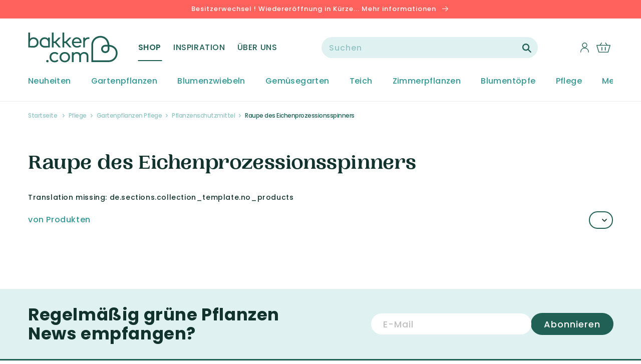

--- FILE ---
content_type: text/html; charset=utf-8
request_url: https://de-ch.bakker.com/collections/raupe-des-eichenprozessionsspinners
body_size: 37984
content:
<!doctype html>
<html class="no-js" lang="de">
  <head>
    <meta charset="utf-8">
    <meta http-equiv="X-UA-Compatible" content="IE=edge">
    <meta name="viewport" content="width=device-width,initial-scale=1">
    <meta name="theme-color" content="">
    <title>Raupe des Eichenprozessionsspinners online kaufen | Bakker.com</title>
    <meta name="description" content="Finden Sie Raupe des Eichenprozessionsspinners bei Europas größtem Pflanzen Online Shop! 70 Jahre Erfahrung ✓ 5 Jahre Garantie ✓ frisch vom Züchter ✓ - Jetzt bestellen!">
    <link rel="preconnect" href="https://cdn.shopify.com">
<link rel="dns-prefetch" href="https://www.google.com">
<link rel="dns-prefetch" href="https://www.google.nl">
<link rel="dns-prefetch" href="https://www.google-analytics.com">
<link rel="dns-prefetch" href="https://fonts.gstatic.com">
<link rel="dns-prefetch" href="https://www.facebook.com">
<link rel="dns-prefetch" href="https://connect.facebook.net">
<link rel="dns-prefetch" href="https://s3.amazonaws.com">

    <link rel="canonical" href="https://de-ch.bakker.com/collections/raupe-des-eichenprozessionsspinners">
    



<meta property="og:site_name" content="Bakker.com">
<meta property="og:url" content="https://de-ch.bakker.com/collections/raupe-des-eichenprozessionsspinners">
<meta property="og:title" content="Raupe des Eichenprozessionsspinners">
<meta property="og:type" content="product.group">
<meta property="og:description" content="Seit 75 Jahren ist Bakker die beste Adresse für Pflanzen, Rosen, Stauden, Blumenzwiebeln, Accessoires und Garten ideen. Bestellen Sie jetzt günstig in unserem Online-Shop! Gratis Lieferung ab CHF 100. Einfach und schnell zu hause.">

<meta name="twitter:site" content="@">
<meta name="twitter:card" content="summary_large_image">
<meta name="twitter:title" content="Raupe des Eichenprozessionsspinners">
<meta name="twitter:description" content="Seit 75 Jahren ist Bakker die beste Adresse für Pflanzen, Rosen, Stauden, Blumenzwiebeln, Accessoires und Garten ideen. Bestellen Sie jetzt günstig in unserem Online-Shop! Gratis Lieferung ab CHF 100. Einfach und schnell zu hause.">

    
    <script>window.performance && window.performance.mark && window.performance.mark('shopify.content_for_header.start');</script><meta id="shopify-digital-wallet" name="shopify-digital-wallet" content="/21541093476/digital_wallets/dialog">
<link rel="alternate" type="application/atom+xml" title="Feed" href="/collections/raupe-des-eichenprozessionsspinners.atom" />
<link rel="alternate" type="application/json+oembed" href="https://de-ch.bakker.com/collections/raupe-des-eichenprozessionsspinners.oembed">
<script async="async" src="/checkouts/internal/preloads.js?locale=de-CH"></script>
<script id="shopify-features" type="application/json">{"accessToken":"c94c1f129bbe644466d0a410257076ad","betas":["rich-media-storefront-analytics"],"domain":"de-ch.bakker.com","predictiveSearch":true,"shopId":21541093476,"locale":"de"}</script>
<script>var Shopify = Shopify || {};
Shopify.shop = "bakker-de-ch.myshopify.com";
Shopify.locale = "de";
Shopify.currency = {"active":"CHF","rate":"1.0"};
Shopify.country = "CH";
Shopify.theme = {"name":"Bakker-Unified-Design 1.7.0","id":121989496920,"schema_name":"Bakker-Unified-Design","schema_version":"1.7.0","theme_store_id":null,"role":"main"};
Shopify.theme.handle = "null";
Shopify.theme.style = {"id":null,"handle":null};
Shopify.cdnHost = "de-ch.bakker.com/cdn";
Shopify.routes = Shopify.routes || {};
Shopify.routes.root = "/";</script>
<script type="module">!function(o){(o.Shopify=o.Shopify||{}).modules=!0}(window);</script>
<script>!function(o){function n(){var o=[];function n(){o.push(Array.prototype.slice.apply(arguments))}return n.q=o,n}var t=o.Shopify=o.Shopify||{};t.loadFeatures=n(),t.autoloadFeatures=n()}(window);</script>
<script id="shop-js-analytics" type="application/json">{"pageType":"collection"}</script>
<script defer="defer" async type="module" src="//de-ch.bakker.com/cdn/shopifycloud/shop-js/modules/v2/client.init-shop-cart-sync_e98Ab_XN.de.esm.js"></script>
<script defer="defer" async type="module" src="//de-ch.bakker.com/cdn/shopifycloud/shop-js/modules/v2/chunk.common_Pcw9EP95.esm.js"></script>
<script defer="defer" async type="module" src="//de-ch.bakker.com/cdn/shopifycloud/shop-js/modules/v2/chunk.modal_CzmY4ZhL.esm.js"></script>
<script type="module">
  await import("//de-ch.bakker.com/cdn/shopifycloud/shop-js/modules/v2/client.init-shop-cart-sync_e98Ab_XN.de.esm.js");
await import("//de-ch.bakker.com/cdn/shopifycloud/shop-js/modules/v2/chunk.common_Pcw9EP95.esm.js");
await import("//de-ch.bakker.com/cdn/shopifycloud/shop-js/modules/v2/chunk.modal_CzmY4ZhL.esm.js");

  window.Shopify.SignInWithShop?.initShopCartSync?.({"fedCMEnabled":true,"windoidEnabled":true});

</script>
<script>(function() {
  var isLoaded = false;
  function asyncLoad() {
    if (isLoaded) return;
    isLoaded = true;
    var urls = ["https:\/\/instafeed.nfcube.com\/cdn\/c1174f09d997714aabdd9adf1a850ea5.js?shop=bakker-de-ch.myshopify.com"];
    for (var i = 0; i < urls.length; i++) {
      var s = document.createElement('script');
      s.type = 'text/javascript';
      s.async = true;
      s.src = urls[i];
      var x = document.getElementsByTagName('script')[0];
      x.parentNode.insertBefore(s, x);
    }
  };
  if(window.attachEvent) {
    window.attachEvent('onload', asyncLoad);
  } else {
    window.addEventListener('load', asyncLoad, false);
  }
})();</script>
<script id="__st">var __st={"a":21541093476,"offset":3600,"reqid":"5265f364-c9b7-4a8b-8242-0678d85bd7df-1769040867","pageurl":"de-ch.bakker.com\/collections\/raupe-des-eichenprozessionsspinners","u":"820a1d1e4878","p":"collection","rtyp":"collection","rid":264011251800};</script>
<script>window.ShopifyPaypalV4VisibilityTracking = true;</script>
<script id="captcha-bootstrap">!function(){'use strict';const t='contact',e='account',n='new_comment',o=[[t,t],['blogs',n],['comments',n],[t,'customer']],c=[[e,'customer_login'],[e,'guest_login'],[e,'recover_customer_password'],[e,'create_customer']],r=t=>t.map((([t,e])=>`form[action*='/${t}']:not([data-nocaptcha='true']) input[name='form_type'][value='${e}']`)).join(','),a=t=>()=>t?[...document.querySelectorAll(t)].map((t=>t.form)):[];function s(){const t=[...o],e=r(t);return a(e)}const i='password',u='form_key',d=['recaptcha-v3-token','g-recaptcha-response','h-captcha-response',i],f=()=>{try{return window.sessionStorage}catch{return}},m='__shopify_v',_=t=>t.elements[u];function p(t,e,n=!1){try{const o=window.sessionStorage,c=JSON.parse(o.getItem(e)),{data:r}=function(t){const{data:e,action:n}=t;return t[m]||n?{data:e,action:n}:{data:t,action:n}}(c);for(const[e,n]of Object.entries(r))t.elements[e]&&(t.elements[e].value=n);n&&o.removeItem(e)}catch(o){console.error('form repopulation failed',{error:o})}}const l='form_type',E='cptcha';function T(t){t.dataset[E]=!0}const w=window,h=w.document,L='Shopify',v='ce_forms',y='captcha';let A=!1;((t,e)=>{const n=(g='f06e6c50-85a8-45c8-87d0-21a2b65856fe',I='https://cdn.shopify.com/shopifycloud/storefront-forms-hcaptcha/ce_storefront_forms_captcha_hcaptcha.v1.5.2.iife.js',D={infoText:'Durch hCaptcha geschützt',privacyText:'Datenschutz',termsText:'Allgemeine Geschäftsbedingungen'},(t,e,n)=>{const o=w[L][v],c=o.bindForm;if(c)return c(t,g,e,D).then(n);var r;o.q.push([[t,g,e,D],n]),r=I,A||(h.body.append(Object.assign(h.createElement('script'),{id:'captcha-provider',async:!0,src:r})),A=!0)});var g,I,D;w[L]=w[L]||{},w[L][v]=w[L][v]||{},w[L][v].q=[],w[L][y]=w[L][y]||{},w[L][y].protect=function(t,e){n(t,void 0,e),T(t)},Object.freeze(w[L][y]),function(t,e,n,w,h,L){const[v,y,A,g]=function(t,e,n){const i=e?o:[],u=t?c:[],d=[...i,...u],f=r(d),m=r(i),_=r(d.filter((([t,e])=>n.includes(e))));return[a(f),a(m),a(_),s()]}(w,h,L),I=t=>{const e=t.target;return e instanceof HTMLFormElement?e:e&&e.form},D=t=>v().includes(t);t.addEventListener('submit',(t=>{const e=I(t);if(!e)return;const n=D(e)&&!e.dataset.hcaptchaBound&&!e.dataset.recaptchaBound,o=_(e),c=g().includes(e)&&(!o||!o.value);(n||c)&&t.preventDefault(),c&&!n&&(function(t){try{if(!f())return;!function(t){const e=f();if(!e)return;const n=_(t);if(!n)return;const o=n.value;o&&e.removeItem(o)}(t);const e=Array.from(Array(32),(()=>Math.random().toString(36)[2])).join('');!function(t,e){_(t)||t.append(Object.assign(document.createElement('input'),{type:'hidden',name:u})),t.elements[u].value=e}(t,e),function(t,e){const n=f();if(!n)return;const o=[...t.querySelectorAll(`input[type='${i}']`)].map((({name:t})=>t)),c=[...d,...o],r={};for(const[a,s]of new FormData(t).entries())c.includes(a)||(r[a]=s);n.setItem(e,JSON.stringify({[m]:1,action:t.action,data:r}))}(t,e)}catch(e){console.error('failed to persist form',e)}}(e),e.submit())}));const S=(t,e)=>{t&&!t.dataset[E]&&(n(t,e.some((e=>e===t))),T(t))};for(const o of['focusin','change'])t.addEventListener(o,(t=>{const e=I(t);D(e)&&S(e,y())}));const B=e.get('form_key'),M=e.get(l),P=B&&M;t.addEventListener('DOMContentLoaded',(()=>{const t=y();if(P)for(const e of t)e.elements[l].value===M&&p(e,B);[...new Set([...A(),...v().filter((t=>'true'===t.dataset.shopifyCaptcha))])].forEach((e=>S(e,t)))}))}(h,new URLSearchParams(w.location.search),n,t,e,['guest_login'])})(!0,!0)}();</script>
<script integrity="sha256-4kQ18oKyAcykRKYeNunJcIwy7WH5gtpwJnB7kiuLZ1E=" data-source-attribution="shopify.loadfeatures" defer="defer" src="//de-ch.bakker.com/cdn/shopifycloud/storefront/assets/storefront/load_feature-a0a9edcb.js" crossorigin="anonymous"></script>
<script data-source-attribution="shopify.dynamic_checkout.dynamic.init">var Shopify=Shopify||{};Shopify.PaymentButton=Shopify.PaymentButton||{isStorefrontPortableWallets:!0,init:function(){window.Shopify.PaymentButton.init=function(){};var t=document.createElement("script");t.src="https://de-ch.bakker.com/cdn/shopifycloud/portable-wallets/latest/portable-wallets.de.js",t.type="module",document.head.appendChild(t)}};
</script>
<script data-source-attribution="shopify.dynamic_checkout.buyer_consent">
  function portableWalletsHideBuyerConsent(e){var t=document.getElementById("shopify-buyer-consent"),n=document.getElementById("shopify-subscription-policy-button");t&&n&&(t.classList.add("hidden"),t.setAttribute("aria-hidden","true"),n.removeEventListener("click",e))}function portableWalletsShowBuyerConsent(e){var t=document.getElementById("shopify-buyer-consent"),n=document.getElementById("shopify-subscription-policy-button");t&&n&&(t.classList.remove("hidden"),t.removeAttribute("aria-hidden"),n.addEventListener("click",e))}window.Shopify?.PaymentButton&&(window.Shopify.PaymentButton.hideBuyerConsent=portableWalletsHideBuyerConsent,window.Shopify.PaymentButton.showBuyerConsent=portableWalletsShowBuyerConsent);
</script>
<script data-source-attribution="shopify.dynamic_checkout.cart.bootstrap">document.addEventListener("DOMContentLoaded",(function(){function t(){return document.querySelector("shopify-accelerated-checkout-cart, shopify-accelerated-checkout")}if(t())Shopify.PaymentButton.init();else{new MutationObserver((function(e,n){t()&&(Shopify.PaymentButton.init(),n.disconnect())})).observe(document.body,{childList:!0,subtree:!0})}}));
</script>

<script>window.performance && window.performance.mark && window.performance.mark('shopify.content_for_header.end');</script>

    
    <script src="https://smarteucookiebanner.upsell-apps.com/gdpr_adapter.js?shop=bakker-de-ch.myshopify.com" type="application/javascript"></script>
    <script id="GDPR-GTM">
  function GPDRready() {

    // Load Google Tag Manager scripts from settings
    
  // <!-- Google Tag Manager -->
(function(w,d,s,l,i){w[l]=w[l]||[];w[l].push({'gtm.start':
new Date().getTime(),event:'gtm.js'});var f=d.getElementsByTagName(s)[0],
j=d.createElement(s),dl=l!='dataLayer'?'&l='+l:'';j.async=true;j.src=
'https://www.googletagmanager.com/gtm.js?id='+i+dl;f.parentNode.insertBefore(j,f);
})(window,document,'script','dataLayer','GTM-WMS7VVB');
// <!-- End Google Tag Manager -->
  // console.log('GTM loaded');

  }

  if (window.GDPR) {

    GDPR.ready(function(){
      // Consent is granted so run all functions
      GPDRready();
    })
  };
</script>

<link rel="icon" type="image/png" href="//de-ch.bakker.com/cdn/shop/files/heart.png?crop=center&height=32&v=1645446735&width=32"><link rel="preconnect" href="https://fonts.shopifycdn.com" crossorigin>

    

<meta property="og:site_name" content="Bakker.com | Schweiz">
<meta property="og:url" content="https://de-ch.bakker.com/collections/raupe-des-eichenprozessionsspinners">
<meta property="og:title" content="Raupe des Eichenprozessionsspinners">
<meta property="og:type" content="product.group">
<meta property="og:description" content="Seit 75 Jahren ist Bakker die beste Adresse für Pflanzen, Rosen, Stauden, Blumenzwiebeln, Accessoires und Garten ideen. Bestellen Sie jetzt günstig in unserem Online-Shop! Gratis Lieferung ab CHF 100. Einfach und schnell zu hause."><meta property="og:image" content="http://de-ch.bakker.com/cdn/shop/files/social_sharing.png?v=1648114977">
  <meta property="og:image:secure_url" content="https://de-ch.bakker.com/cdn/shop/files/social_sharing.png?v=1648114977">
  <meta property="og:image:width" content="1200">
  <meta property="og:image:height" content="628"><meta name="twitter:card" content="summary_large_image">
<meta name="twitter:title" content="Raupe des Eichenprozessionsspinners">
<meta name="twitter:description" content="Seit 75 Jahren ist Bakker die beste Adresse für Pflanzen, Rosen, Stauden, Blumenzwiebeln, Accessoires und Garten ideen. Bestellen Sie jetzt günstig in unserem Online-Shop! Gratis Lieferung ab CHF 100. Einfach und schnell zu hause.">


    <script src="//de-ch.bakker.com/cdn/shop/t/83/assets/global.js?v=177354290055380385391663324034" defer="defer"></script>

    <style data-shopify>
      @font-face {
  font-family: Poppins;
  font-weight: 500;
  font-style: normal;
  font-display: swap;
  src: url("//de-ch.bakker.com/cdn/fonts/poppins/poppins_n5.ad5b4b72b59a00358afc706450c864c3c8323842.woff2") format("woff2"),
       url("//de-ch.bakker.com/cdn/fonts/poppins/poppins_n5.33757fdf985af2d24b32fcd84c9a09224d4b2c39.woff") format("woff");
}

      @font-face {
  font-family: Poppins;
  font-weight: 700;
  font-style: normal;
  font-display: swap;
  src: url("//de-ch.bakker.com/cdn/fonts/poppins/poppins_n7.56758dcf284489feb014a026f3727f2f20a54626.woff2") format("woff2"),
       url("//de-ch.bakker.com/cdn/fonts/poppins/poppins_n7.f34f55d9b3d3205d2cd6f64955ff4b36f0cfd8da.woff") format("woff");
}

      @font-face {
  font-family: Poppins;
  font-weight: 500;
  font-style: italic;
  font-display: swap;
  src: url("//de-ch.bakker.com/cdn/fonts/poppins/poppins_i5.6acfce842c096080e34792078ef3cb7c3aad24d4.woff2") format("woff2"),
       url("//de-ch.bakker.com/cdn/fonts/poppins/poppins_i5.a49113e4fe0ad7fd7716bd237f1602cbec299b3c.woff") format("woff");
}

      @font-face {
  font-family: Poppins;
  font-weight: 700;
  font-style: italic;
  font-display: swap;
  src: url("//de-ch.bakker.com/cdn/fonts/poppins/poppins_i7.42fd71da11e9d101e1e6c7932199f925f9eea42d.woff2") format("woff2"),
       url("//de-ch.bakker.com/cdn/fonts/poppins/poppins_i7.ec8499dbd7616004e21155106d13837fff4cf556.woff") format("woff");
}

      @font-face {
  font-family: Merriweather;
  font-weight: 700;
  font-style: normal;
  font-display: swap;
  src: url("//de-ch.bakker.com/cdn/fonts/merriweather/merriweather_n7.19270b7a7a551caaabc4ca9d96160fde1ff78390.woff2") format("woff2"),
       url("//de-ch.bakker.com/cdn/fonts/merriweather/merriweather_n7.cd38b457ece1a89976a4da2d642ece091dc8235f.woff") format("woff");
}

      @font-face {
  font-family: Poppins;
  font-weight: 400;
  font-style: normal;
  font-display: swap;
  src: url("//de-ch.bakker.com/cdn/fonts/poppins/poppins_n4.0ba78fa5af9b0e1a374041b3ceaadf0a43b41362.woff2") format("woff2"),
       url("//de-ch.bakker.com/cdn/fonts/poppins/poppins_n4.214741a72ff2596839fc9760ee7a770386cf16ca.woff") format("woff");
}

      @font-face {
  font-family: Poppins;
  font-weight: 600;
  font-style: normal;
  font-display: swap;
  src: url("//de-ch.bakker.com/cdn/fonts/poppins/poppins_n6.aa29d4918bc243723d56b59572e18228ed0786f6.woff2") format("woff2"),
       url("//de-ch.bakker.com/cdn/fonts/poppins/poppins_n6.5f815d845fe073750885d5b7e619ee00e8111208.woff") format("woff");
}


      :root {
        --font-body-family: Poppins, sans-serif;
        --font-body-style: normal;
        --font-body-weight: 500;

        --font-heading-family: 'PP Woodland', serif;
        --font-heading-style: normal;
        --font-heading-weight: '700';

        --font-body-scale: 1.0;
        --font-heading-scale: 1.0;

        --color-base-text: 18, 51, 45;
        --color-base-background-1: 255, 255, 255;
        --color-base-background-2: 243, 243, 243;
        --color-base-background-3: 255, 245, 242;
        --color-base-background-4: 243, 243, 243;
        --color-base-solid-button-labels: 255, 255, 255;
        --color-base-outline-button-labels: 255, 255, 255;
        --color-base-accent-1: 33, 97, 85;
        --color-base-accent-2: 255, 97, 92;
        --color-base-accent-3: 51, 153, 149;
        --payment-terms-background-color: #FFFFFF;

        --gradient-base-background-1: #FFFFFF;
        --gradient-base-background-2: #F3F3F3;
        --gradient-base-accent-1: #216155;
        --gradient-base-accent-2: #ff615c;

        --page-width: 144rem;
        --page-width-margin: 0rem;
      }

      *,
      *::before,
      *::after {
        box-sizing: inherit;
      }

      html {
        box-sizing: border-box;
        font-size: calc(var(--font-body-scale) * 62.5%);
        height: 100%;
      }

      body {
        display: grid;
        grid-template-rows: auto auto 1fr auto;
        grid-template-columns: 100%;
        min-height: 100%;
        margin: 0;
        font-size: 1.4rem;
        letter-spacing: 0.06rem;
        line-height: calc(1 + 0.8 / var(--font-body-scale));
        font-family: var(--font-body-family);
        font-style: var(--font-body-style);
        font-weight: var(--font-body-weight);
      }

      @media screen and (min-width: 750px) {
        body {
          font-size: 1.4rem;
        }
      }
    </style>

    <link href="//de-ch.bakker.com/cdn/shop/t/83/assets/base.css?v=80165172265519853441663324030" rel="stylesheet" type="text/css" media="all" />

    <link href="//de-ch.bakker.com/cdn/shop/t/83/assets/component-loading-overlay.css?v=167310470843593579841663324034" rel="stylesheet" type="text/css" media="all" />
    <link href="//de-ch.bakker.com/cdn/shop/t/83/assets/cart-items.css?v=69135376929553261761663324026" rel="stylesheet" type="text/css" media="all" />
    <link href="//de-ch.bakker.com/cdn/shop/t/83/assets/component-cart-items.css?v=87084342005438746681663324031" rel="stylesheet" type="text/css" media="all" />

    <link href="//de-ch.bakker.com/cdn/shop/t/83/assets/component-list-menu.css?v=179765720779184700151663324033" rel="stylesheet" type="text/css" media="all" />
    <link href="//de-ch.bakker.com/cdn/shop/t/83/assets/component-search.css?v=119625060713294480381663324026" rel="stylesheet" type="text/css" media="all" />
    <link href="//de-ch.bakker.com/cdn/shop/t/83/assets/component-menu-drawer.css?v=181476021319627726751663324035" rel="stylesheet" type="text/css" media="all" />

    <link href="//de-ch.bakker.com/cdn/shop/t/83/assets/component-header-custom.css?v=2260445486806959421663324029" rel="stylesheet" type="text/css" media="all" />
    <link href="//de-ch.bakker.com/cdn/shop/t/83/assets/component-header-usp-bar.css?v=84827449354405473521663324030" rel="stylesheet" type="text/css" media="all" />

    <link href="//de-ch.bakker.com/cdn/shop/t/83/assets/component-cart-drawer.css?v=173080273141140853131663324030" rel="stylesheet" type="text/css" media="all" />

    <link href="//de-ch.bakker.com/cdn/shop/t/83/assets/component-slider.css?v=147803281442551641991663324027" rel="stylesheet" type="text/css" media="all" />
    <link href="//de-ch.bakker.com/cdn/shop/t/83/assets/component-card.css?v=147328761018345747211663324030" rel="stylesheet" type="text/css" media="all" />

    <link href="//de-ch.bakker.com/cdn/shop/t/83/assets/tweakwise-recommendations.css?v=142371299324010087171663324034" rel="stylesheet" type="text/css" media="all" />
<link rel="preload" as="font" href="//de-ch.bakker.com/cdn/fonts/poppins/poppins_n5.ad5b4b72b59a00358afc706450c864c3c8323842.woff2" type="font/woff2" crossorigin><link rel="preload" as="font" href="//de-ch.bakker.com/cdn/fonts/merriweather/merriweather_n7.19270b7a7a551caaabc4ca9d96160fde1ff78390.woff2" type="font/woff2" crossorigin><link rel="stylesheet" href="//de-ch.bakker.com/cdn/shop/t/83/assets/component-predictive-search.css?v=113134481660550274441663324038" media="print" onload="this.media='all'"><script>document.documentElement.className = document.documentElement.className.replace('no-js', 'js');
    if (Shopify.designMode) {
      document.documentElement.classList.add('shopify-design-mode');
    }
    </script>

  
  

<script type="text/javascript">
  
    window.SHG_CUSTOMER = null;
  
</script>










<link href="https://monorail-edge.shopifysvc.com" rel="dns-prefetch">
<script>(function(){if ("sendBeacon" in navigator && "performance" in window) {try {var session_token_from_headers = performance.getEntriesByType('navigation')[0].serverTiming.find(x => x.name == '_s').description;} catch {var session_token_from_headers = undefined;}var session_cookie_matches = document.cookie.match(/_shopify_s=([^;]*)/);var session_token_from_cookie = session_cookie_matches && session_cookie_matches.length === 2 ? session_cookie_matches[1] : "";var session_token = session_token_from_headers || session_token_from_cookie || "";function handle_abandonment_event(e) {var entries = performance.getEntries().filter(function(entry) {return /monorail-edge.shopifysvc.com/.test(entry.name);});if (!window.abandonment_tracked && entries.length === 0) {window.abandonment_tracked = true;var currentMs = Date.now();var navigation_start = performance.timing.navigationStart;var payload = {shop_id: 21541093476,url: window.location.href,navigation_start,duration: currentMs - navigation_start,session_token,page_type: "collection"};window.navigator.sendBeacon("https://monorail-edge.shopifysvc.com/v1/produce", JSON.stringify({schema_id: "online_store_buyer_site_abandonment/1.1",payload: payload,metadata: {event_created_at_ms: currentMs,event_sent_at_ms: currentMs}}));}}window.addEventListener('pagehide', handle_abandonment_event);}}());</script>
<script id="web-pixels-manager-setup">(function e(e,d,r,n,o){if(void 0===o&&(o={}),!Boolean(null===(a=null===(i=window.Shopify)||void 0===i?void 0:i.analytics)||void 0===a?void 0:a.replayQueue)){var i,a;window.Shopify=window.Shopify||{};var t=window.Shopify;t.analytics=t.analytics||{};var s=t.analytics;s.replayQueue=[],s.publish=function(e,d,r){return s.replayQueue.push([e,d,r]),!0};try{self.performance.mark("wpm:start")}catch(e){}var l=function(){var e={modern:/Edge?\/(1{2}[4-9]|1[2-9]\d|[2-9]\d{2}|\d{4,})\.\d+(\.\d+|)|Firefox\/(1{2}[4-9]|1[2-9]\d|[2-9]\d{2}|\d{4,})\.\d+(\.\d+|)|Chrom(ium|e)\/(9{2}|\d{3,})\.\d+(\.\d+|)|(Maci|X1{2}).+ Version\/(15\.\d+|(1[6-9]|[2-9]\d|\d{3,})\.\d+)([,.]\d+|)( \(\w+\)|)( Mobile\/\w+|) Safari\/|Chrome.+OPR\/(9{2}|\d{3,})\.\d+\.\d+|(CPU[ +]OS|iPhone[ +]OS|CPU[ +]iPhone|CPU IPhone OS|CPU iPad OS)[ +]+(15[._]\d+|(1[6-9]|[2-9]\d|\d{3,})[._]\d+)([._]\d+|)|Android:?[ /-](13[3-9]|1[4-9]\d|[2-9]\d{2}|\d{4,})(\.\d+|)(\.\d+|)|Android.+Firefox\/(13[5-9]|1[4-9]\d|[2-9]\d{2}|\d{4,})\.\d+(\.\d+|)|Android.+Chrom(ium|e)\/(13[3-9]|1[4-9]\d|[2-9]\d{2}|\d{4,})\.\d+(\.\d+|)|SamsungBrowser\/([2-9]\d|\d{3,})\.\d+/,legacy:/Edge?\/(1[6-9]|[2-9]\d|\d{3,})\.\d+(\.\d+|)|Firefox\/(5[4-9]|[6-9]\d|\d{3,})\.\d+(\.\d+|)|Chrom(ium|e)\/(5[1-9]|[6-9]\d|\d{3,})\.\d+(\.\d+|)([\d.]+$|.*Safari\/(?![\d.]+ Edge\/[\d.]+$))|(Maci|X1{2}).+ Version\/(10\.\d+|(1[1-9]|[2-9]\d|\d{3,})\.\d+)([,.]\d+|)( \(\w+\)|)( Mobile\/\w+|) Safari\/|Chrome.+OPR\/(3[89]|[4-9]\d|\d{3,})\.\d+\.\d+|(CPU[ +]OS|iPhone[ +]OS|CPU[ +]iPhone|CPU IPhone OS|CPU iPad OS)[ +]+(10[._]\d+|(1[1-9]|[2-9]\d|\d{3,})[._]\d+)([._]\d+|)|Android:?[ /-](13[3-9]|1[4-9]\d|[2-9]\d{2}|\d{4,})(\.\d+|)(\.\d+|)|Mobile Safari.+OPR\/([89]\d|\d{3,})\.\d+\.\d+|Android.+Firefox\/(13[5-9]|1[4-9]\d|[2-9]\d{2}|\d{4,})\.\d+(\.\d+|)|Android.+Chrom(ium|e)\/(13[3-9]|1[4-9]\d|[2-9]\d{2}|\d{4,})\.\d+(\.\d+|)|Android.+(UC? ?Browser|UCWEB|U3)[ /]?(15\.([5-9]|\d{2,})|(1[6-9]|[2-9]\d|\d{3,})\.\d+)\.\d+|SamsungBrowser\/(5\.\d+|([6-9]|\d{2,})\.\d+)|Android.+MQ{2}Browser\/(14(\.(9|\d{2,})|)|(1[5-9]|[2-9]\d|\d{3,})(\.\d+|))(\.\d+|)|K[Aa][Ii]OS\/(3\.\d+|([4-9]|\d{2,})\.\d+)(\.\d+|)/},d=e.modern,r=e.legacy,n=navigator.userAgent;return n.match(d)?"modern":n.match(r)?"legacy":"unknown"}(),u="modern"===l?"modern":"legacy",c=(null!=n?n:{modern:"",legacy:""})[u],f=function(e){return[e.baseUrl,"/wpm","/b",e.hashVersion,"modern"===e.buildTarget?"m":"l",".js"].join("")}({baseUrl:d,hashVersion:r,buildTarget:u}),m=function(e){var d=e.version,r=e.bundleTarget,n=e.surface,o=e.pageUrl,i=e.monorailEndpoint;return{emit:function(e){var a=e.status,t=e.errorMsg,s=(new Date).getTime(),l=JSON.stringify({metadata:{event_sent_at_ms:s},events:[{schema_id:"web_pixels_manager_load/3.1",payload:{version:d,bundle_target:r,page_url:o,status:a,surface:n,error_msg:t},metadata:{event_created_at_ms:s}}]});if(!i)return console&&console.warn&&console.warn("[Web Pixels Manager] No Monorail endpoint provided, skipping logging."),!1;try{return self.navigator.sendBeacon.bind(self.navigator)(i,l)}catch(e){}var u=new XMLHttpRequest;try{return u.open("POST",i,!0),u.setRequestHeader("Content-Type","text/plain"),u.send(l),!0}catch(e){return console&&console.warn&&console.warn("[Web Pixels Manager] Got an unhandled error while logging to Monorail."),!1}}}}({version:r,bundleTarget:l,surface:e.surface,pageUrl:self.location.href,monorailEndpoint:e.monorailEndpoint});try{o.browserTarget=l,function(e){var d=e.src,r=e.async,n=void 0===r||r,o=e.onload,i=e.onerror,a=e.sri,t=e.scriptDataAttributes,s=void 0===t?{}:t,l=document.createElement("script"),u=document.querySelector("head"),c=document.querySelector("body");if(l.async=n,l.src=d,a&&(l.integrity=a,l.crossOrigin="anonymous"),s)for(var f in s)if(Object.prototype.hasOwnProperty.call(s,f))try{l.dataset[f]=s[f]}catch(e){}if(o&&l.addEventListener("load",o),i&&l.addEventListener("error",i),u)u.appendChild(l);else{if(!c)throw new Error("Did not find a head or body element to append the script");c.appendChild(l)}}({src:f,async:!0,onload:function(){if(!function(){var e,d;return Boolean(null===(d=null===(e=window.Shopify)||void 0===e?void 0:e.analytics)||void 0===d?void 0:d.initialized)}()){var d=window.webPixelsManager.init(e)||void 0;if(d){var r=window.Shopify.analytics;r.replayQueue.forEach((function(e){var r=e[0],n=e[1],o=e[2];d.publishCustomEvent(r,n,o)})),r.replayQueue=[],r.publish=d.publishCustomEvent,r.visitor=d.visitor,r.initialized=!0}}},onerror:function(){return m.emit({status:"failed",errorMsg:"".concat(f," has failed to load")})},sri:function(e){var d=/^sha384-[A-Za-z0-9+/=]+$/;return"string"==typeof e&&d.test(e)}(c)?c:"",scriptDataAttributes:o}),m.emit({status:"loading"})}catch(e){m.emit({status:"failed",errorMsg:(null==e?void 0:e.message)||"Unknown error"})}}})({shopId: 21541093476,storefrontBaseUrl: "https://de-ch.bakker.com",extensionsBaseUrl: "https://extensions.shopifycdn.com/cdn/shopifycloud/web-pixels-manager",monorailEndpoint: "https://monorail-edge.shopifysvc.com/unstable/produce_batch",surface: "storefront-renderer",enabledBetaFlags: ["2dca8a86"],webPixelsConfigList: [{"id":"164692350","eventPayloadVersion":"v1","runtimeContext":"LAX","scriptVersion":"1","type":"CUSTOM","privacyPurposes":["MARKETING"],"name":"Meta pixel (migrated)"},{"id":"185696638","eventPayloadVersion":"v1","runtimeContext":"LAX","scriptVersion":"1","type":"CUSTOM","privacyPurposes":["ANALYTICS"],"name":"Google Analytics tag (migrated)"},{"id":"shopify-app-pixel","configuration":"{}","eventPayloadVersion":"v1","runtimeContext":"STRICT","scriptVersion":"0450","apiClientId":"shopify-pixel","type":"APP","privacyPurposes":["ANALYTICS","MARKETING"]},{"id":"shopify-custom-pixel","eventPayloadVersion":"v1","runtimeContext":"LAX","scriptVersion":"0450","apiClientId":"shopify-pixel","type":"CUSTOM","privacyPurposes":["ANALYTICS","MARKETING"]}],isMerchantRequest: false,initData: {"shop":{"name":"Bakker.com | Schweiz","paymentSettings":{"currencyCode":"CHF"},"myshopifyDomain":"bakker-de-ch.myshopify.com","countryCode":"FR","storefrontUrl":"https:\/\/de-ch.bakker.com"},"customer":null,"cart":null,"checkout":null,"productVariants":[],"purchasingCompany":null},},"https://de-ch.bakker.com/cdn","fcfee988w5aeb613cpc8e4bc33m6693e112",{"modern":"","legacy":""},{"shopId":"21541093476","storefrontBaseUrl":"https:\/\/de-ch.bakker.com","extensionBaseUrl":"https:\/\/extensions.shopifycdn.com\/cdn\/shopifycloud\/web-pixels-manager","surface":"storefront-renderer","enabledBetaFlags":"[\"2dca8a86\"]","isMerchantRequest":"false","hashVersion":"fcfee988w5aeb613cpc8e4bc33m6693e112","publish":"custom","events":"[[\"page_viewed\",{}],[\"collection_viewed\",{\"collection\":{\"id\":\"264011251800\",\"title\":\"Raupe des Eichenprozessionsspinners\",\"productVariants\":[]}}]]"});</script><script>
  window.ShopifyAnalytics = window.ShopifyAnalytics || {};
  window.ShopifyAnalytics.meta = window.ShopifyAnalytics.meta || {};
  window.ShopifyAnalytics.meta.currency = 'CHF';
  var meta = {"products":[],"page":{"pageType":"collection","resourceType":"collection","resourceId":264011251800,"requestId":"5265f364-c9b7-4a8b-8242-0678d85bd7df-1769040867"}};
  for (var attr in meta) {
    window.ShopifyAnalytics.meta[attr] = meta[attr];
  }
</script>
<script class="analytics">
  (function () {
    var customDocumentWrite = function(content) {
      var jquery = null;

      if (window.jQuery) {
        jquery = window.jQuery;
      } else if (window.Checkout && window.Checkout.$) {
        jquery = window.Checkout.$;
      }

      if (jquery) {
        jquery('body').append(content);
      }
    };

    var hasLoggedConversion = function(token) {
      if (token) {
        return document.cookie.indexOf('loggedConversion=' + token) !== -1;
      }
      return false;
    }

    var setCookieIfConversion = function(token) {
      if (token) {
        var twoMonthsFromNow = new Date(Date.now());
        twoMonthsFromNow.setMonth(twoMonthsFromNow.getMonth() + 2);

        document.cookie = 'loggedConversion=' + token + '; expires=' + twoMonthsFromNow;
      }
    }

    var trekkie = window.ShopifyAnalytics.lib = window.trekkie = window.trekkie || [];
    if (trekkie.integrations) {
      return;
    }
    trekkie.methods = [
      'identify',
      'page',
      'ready',
      'track',
      'trackForm',
      'trackLink'
    ];
    trekkie.factory = function(method) {
      return function() {
        var args = Array.prototype.slice.call(arguments);
        args.unshift(method);
        trekkie.push(args);
        return trekkie;
      };
    };
    for (var i = 0; i < trekkie.methods.length; i++) {
      var key = trekkie.methods[i];
      trekkie[key] = trekkie.factory(key);
    }
    trekkie.load = function(config) {
      trekkie.config = config || {};
      trekkie.config.initialDocumentCookie = document.cookie;
      var first = document.getElementsByTagName('script')[0];
      var script = document.createElement('script');
      script.type = 'text/javascript';
      script.onerror = function(e) {
        var scriptFallback = document.createElement('script');
        scriptFallback.type = 'text/javascript';
        scriptFallback.onerror = function(error) {
                var Monorail = {
      produce: function produce(monorailDomain, schemaId, payload) {
        var currentMs = new Date().getTime();
        var event = {
          schema_id: schemaId,
          payload: payload,
          metadata: {
            event_created_at_ms: currentMs,
            event_sent_at_ms: currentMs
          }
        };
        return Monorail.sendRequest("https://" + monorailDomain + "/v1/produce", JSON.stringify(event));
      },
      sendRequest: function sendRequest(endpointUrl, payload) {
        // Try the sendBeacon API
        if (window && window.navigator && typeof window.navigator.sendBeacon === 'function' && typeof window.Blob === 'function' && !Monorail.isIos12()) {
          var blobData = new window.Blob([payload], {
            type: 'text/plain'
          });

          if (window.navigator.sendBeacon(endpointUrl, blobData)) {
            return true;
          } // sendBeacon was not successful

        } // XHR beacon

        var xhr = new XMLHttpRequest();

        try {
          xhr.open('POST', endpointUrl);
          xhr.setRequestHeader('Content-Type', 'text/plain');
          xhr.send(payload);
        } catch (e) {
          console.log(e);
        }

        return false;
      },
      isIos12: function isIos12() {
        return window.navigator.userAgent.lastIndexOf('iPhone; CPU iPhone OS 12_') !== -1 || window.navigator.userAgent.lastIndexOf('iPad; CPU OS 12_') !== -1;
      }
    };
    Monorail.produce('monorail-edge.shopifysvc.com',
      'trekkie_storefront_load_errors/1.1',
      {shop_id: 21541093476,
      theme_id: 121989496920,
      app_name: "storefront",
      context_url: window.location.href,
      source_url: "//de-ch.bakker.com/cdn/s/trekkie.storefront.9615f8e10e499e09ff0451d383e936edfcfbbf47.min.js"});

        };
        scriptFallback.async = true;
        scriptFallback.src = '//de-ch.bakker.com/cdn/s/trekkie.storefront.9615f8e10e499e09ff0451d383e936edfcfbbf47.min.js';
        first.parentNode.insertBefore(scriptFallback, first);
      };
      script.async = true;
      script.src = '//de-ch.bakker.com/cdn/s/trekkie.storefront.9615f8e10e499e09ff0451d383e936edfcfbbf47.min.js';
      first.parentNode.insertBefore(script, first);
    };
    trekkie.load(
      {"Trekkie":{"appName":"storefront","development":false,"defaultAttributes":{"shopId":21541093476,"isMerchantRequest":null,"themeId":121989496920,"themeCityHash":"12591500645107116795","contentLanguage":"de","currency":"CHF"},"isServerSideCookieWritingEnabled":true,"monorailRegion":"shop_domain","enabledBetaFlags":["65f19447"]},"Session Attribution":{},"S2S":{"facebookCapiEnabled":false,"source":"trekkie-storefront-renderer","apiClientId":580111}}
    );

    var loaded = false;
    trekkie.ready(function() {
      if (loaded) return;
      loaded = true;

      window.ShopifyAnalytics.lib = window.trekkie;

      var originalDocumentWrite = document.write;
      document.write = customDocumentWrite;
      try { window.ShopifyAnalytics.merchantGoogleAnalytics.call(this); } catch(error) {};
      document.write = originalDocumentWrite;

      window.ShopifyAnalytics.lib.page(null,{"pageType":"collection","resourceType":"collection","resourceId":264011251800,"requestId":"5265f364-c9b7-4a8b-8242-0678d85bd7df-1769040867","shopifyEmitted":true});

      var match = window.location.pathname.match(/checkouts\/(.+)\/(thank_you|post_purchase)/)
      var token = match? match[1]: undefined;
      if (!hasLoggedConversion(token)) {
        setCookieIfConversion(token);
        window.ShopifyAnalytics.lib.track("Viewed Product Category",{"currency":"CHF","category":"Collection: raupe-des-eichenprozessionsspinners","collectionName":"raupe-des-eichenprozessionsspinners","collectionId":264011251800,"nonInteraction":true},undefined,undefined,{"shopifyEmitted":true});
      }
    });


        var eventsListenerScript = document.createElement('script');
        eventsListenerScript.async = true;
        eventsListenerScript.src = "//de-ch.bakker.com/cdn/shopifycloud/storefront/assets/shop_events_listener-3da45d37.js";
        document.getElementsByTagName('head')[0].appendChild(eventsListenerScript);

})();</script>
  <script>
  if (!window.ga || (window.ga && typeof window.ga !== 'function')) {
    window.ga = function ga() {
      (window.ga.q = window.ga.q || []).push(arguments);
      if (window.Shopify && window.Shopify.analytics && typeof window.Shopify.analytics.publish === 'function') {
        window.Shopify.analytics.publish("ga_stub_called", {}, {sendTo: "google_osp_migration"});
      }
      console.error("Shopify's Google Analytics stub called with:", Array.from(arguments), "\nSee https://help.shopify.com/manual/promoting-marketing/pixels/pixel-migration#google for more information.");
    };
    if (window.Shopify && window.Shopify.analytics && typeof window.Shopify.analytics.publish === 'function') {
      window.Shopify.analytics.publish("ga_stub_initialized", {}, {sendTo: "google_osp_migration"});
    }
  }
</script>
<script
  defer
  src="https://de-ch.bakker.com/cdn/shopifycloud/perf-kit/shopify-perf-kit-3.0.4.min.js"
  data-application="storefront-renderer"
  data-shop-id="21541093476"
  data-render-region="gcp-us-east1"
  data-page-type="collection"
  data-theme-instance-id="121989496920"
  data-theme-name="Bakker-Unified-Design"
  data-theme-version="1.7.0"
  data-monorail-region="shop_domain"
  data-resource-timing-sampling-rate="10"
  data-shs="true"
  data-shs-beacon="true"
  data-shs-export-with-fetch="true"
  data-shs-logs-sample-rate="1"
  data-shs-beacon-endpoint="https://de-ch.bakker.com/api/collect"
></script>
</head>

  <body class="gradient" data-cdn-path="//de-ch.bakker.com/cdn/shop/t/83/assets/"><!-- Google Tag Manager (noscript) -->
<noscript><iframe src="https://www.googletagmanager.com/ns.html?id=GTM-WMS7VVB" height="0" width="0" style="display:none;visibility:hidden"></iframe></noscript>
<!-- End Google Tag Manager (noscript) -->

    <a class="skip-to-content-link button visually-hidden" href="#MainContent">
      Direkt zum Inhalt
    </a>

    <div id="shopify-section-announcement-bar" class="shopify-section"><div class="announcement-bar color-accent-2 gradient" role="region" aria-label="Ankündigung" ><a href="/pages/willemse-kauft-seinen-hauptkonkurrenten" class="announcement-bar__link link link--text focus-inset animate-arrow"><p class="announcement-bar__message h5">Besitzerwechsel ! Wiedereröffnung in Kürze... Mehr informationen
<svg viewBox="0 0 14 10" fill="none" aria-hidden="true" focusable="false" role="presentation" class="icon icon-arrow" xmlns="http://www.w3.org/2000/svg">
  <path fill-rule="evenodd" clip-rule="evenodd" d="M8.537.808a.5.5 0 01.817-.162l4 4a.5.5 0 010 .708l-4 4a.5.5 0 11-.708-.708L11.793 5.5H1a.5.5 0 010-1h10.793L8.646 1.354a.5.5 0 01-.109-.546z" fill="currentColor">
</svg>

</p></a></div>
</div>
    <div id="header-usp-wrapper">
      <div id="shopify-section-header" class="shopify-section"><link rel="stylesheet" href="//de-ch.bakker.com/cdn/shop/t/83/assets/component-price.css?v=72474519478416083341663324039" media="print" onload="this.media='all'"><script src="//de-ch.bakker.com/cdn/shop/t/83/assets/details-disclosure.js?v=118626640824924522881663324031" defer="defer"></script>
<script src="//de-ch.bakker.com/cdn/shop/t/83/assets/details-modal.js?v=4511761896672669691663324032" defer="defer"></script>
<script src="//de-ch.bakker.com/cdn/shop/t/83/assets/cart-notification.js?v=62171324025709722581663324025" defer="defer"></script>
<script src="//de-ch.bakker.com/cdn/shop/t/83/assets/js.cookie.min.js?v=84509335460380935191663324023" defer="defer"></script>
<script src="//de-ch.bakker.com/cdn/shop/t/83/assets/country-popup.js?v=145468837341652527141663324029" defer="defer"></script><svg xmlns="http://www.w3.org/2000/svg" class="hidden">
  <symbol id="icon-search" viewbox="0 0 18 19" fill="none">
    <path fill-rule="evenodd" clip-rule="evenodd" d="M11.03 11.68A5.784 5.784 0 112.85 3.5a5.784 5.784 0 018.18 8.18zm.26 1.12a6.78 6.78 0 11.72-.7l5.4 5.4a.5.5 0 11-.71.7l-5.41-5.4z" fill="currentColor"/>
  </symbol>

  <symbol id="icon-close" class="icon icon-close" fill="none" viewBox="0 0 18 17">
    <path d="M.865 15.978a.5.5 0 00.707.707l7.433-7.431 7.579 7.282a.501.501 0 00.846-.37.5.5 0 00-.153-.351L9.712 8.546l7.417-7.416a.5.5 0 10-.707-.708L8.991 7.853 1.413.573a.5.5 0 10-.693.72l7.563 7.268-7.418 7.417z" fill="currentColor">
  </symbol>
</svg>
<div class="header-wrapper color-background-1 gradient header-wrapper--border-bottom">
  <header class="header header--middle-left page-width header--has-menu"><header-drawer data-breakpoint="tablet">
        <details id="Details-menu-drawer-container" class="menu-drawer-container">
          <summary class="header__icon header__icon--menu header__icon--summary link focus-inset" aria-label="Menü">
            <span>
              <svg xmlns="http://www.w3.org/2000/svg" aria-hidden="true" focusable="false" role="presentation" class="icon icon-hamburger" fill="none" viewBox="0 0 18 16">
  <path d="M1 .5a.5.5 0 100 1h15.71a.5.5 0 000-1H1zM.5 8a.5.5 0 01.5-.5h15.71a.5.5 0 010 1H1A.5.5 0 01.5 8zm0 7a.5.5 0 01.5-.5h15.71a.5.5 0 010 1H1a.5.5 0 01-.5-.5z" fill="currentColor">
</svg>

              <svg aria-hidden="true" focusable="false" role="presentation" class="icon icon-close" width="16" height="16" viewBox="0 0 16 16" fill="none" xmlns="http://www.w3.org/2000/svg">
  <path d="M14 2L2 14M2 2L14 14" stroke="#216155" stroke-width="2.5" stroke-linecap="round"/>
</svg>
            </span>
          </summary>

            <div id="menu-drawer" class="menu-drawer motion-reduce" tabindex="-1">
              <div class="menu-drawer__inner-container">
                <div class="menu-drawer__navigation-container">
                  <nav class="menu-drawer__navigation hover-nav">
                    <ul id="MobileMainMenu" class="menu-drawer__menu list-menu list-menu--inline" role="list"><li><details id="Details-menu-drawer-menu-item-1"open="" class="menu-opening hover-open menu-level-1">
                              <summary class="menu-drawer__menu-item menu-drawer__menu-level-1 list-menu__item--1 list-menu__item link link--text focus-inset">
                                <span>Shop</span>
                              </summary>

                              <div id="link-Shop" class="menu-drawer__submenu motion-reduce" tabindex="-1">
                                  <div class="menu-drawer__inner-submenu">

                                      <ul class="menu-drawer__menu list-menu level-2" role="list" tabindex="-1">
                                        
<li><a href="/collections/neuheiten">
                                                <img src="//de-ch.bakker.com/cdn/shop/collections/2330-AA.jpg?v=1649689564&amp;width=400" alt="Neuheiten" srcset="//de-ch.bakker.com/cdn/shop/collections/2330-AA.jpg?v=1649689564&amp;width=352 352w, //de-ch.bakker.com/cdn/shop/collections/2330-AA.jpg?v=1649689564&amp;width=400 400w" width="400" height="400">
                                              </a>
<details id="Details-menu-drawer-submenu-1">
                                                  <summary class="menu-drawer__menu-item link link--text list-menu__item focus-inset">
                                                    Neuheiten
                                                    <svg viewBox="0 0 14 10" fill="none" aria-hidden="true" focusable="false" role="presentation" class="icon icon-arrow" xmlns="http://www.w3.org/2000/svg">
  <path fill-rule="evenodd" clip-rule="evenodd" d="M8.537.808a.5.5 0 01.817-.162l4 4a.5.5 0 010 .708l-4 4a.5.5 0 11-.708-.708L11.793 5.5H1a.5.5 0 010-1h10.793L8.646 1.354a.5.5 0 01-.109-.546z" fill="currentColor">
</svg>

                                                    <svg aria-hidden="true" focusable="false" role="presentation" class="icon icon-caret" viewBox="0 0 10 6">
  <path fill-rule="evenodd" clip-rule="evenodd" d="M9.354.646a.5.5 0 00-.708 0L5 4.293 1.354.646a.5.5 0 00-.708.708l4 4a.5.5 0 00.708 0l4-4a.5.5 0 000-.708z" fill="currentColor" stroke="currentColor">
</svg>

                                                  </summary>
                                                  <div id="childlink-Neuheiten" class="menu-drawer__submenu motion-reduce">
                                                    <button class="menu-drawer__close-button link link--text focus-inset" aria-expanded="true">
                                                      <svg viewBox="0 0 14 10" fill="none" aria-hidden="true" focusable="false" role="presentation" class="icon icon-arrow" xmlns="http://www.w3.org/2000/svg">
  <path fill-rule="evenodd" clip-rule="evenodd" d="M8.537.808a.5.5 0 01.817-.162l4 4a.5.5 0 010 .708l-4 4a.5.5 0 11-.708-.708L11.793 5.5H1a.5.5 0 010-1h10.793L8.646 1.354a.5.5 0 01-.109-.546z" fill="currentColor">
</svg>

                                                      Zurück
                                                    </button>
                                                    <ul class="menu-drawer__menu list-menu level-3" role="list" tabindex="-1">
                                                      <li>
                                                        <a href="/collections/neuheiten" class="menu-drawer__menu-item menu-drawer__menu-item--all-link link link--text list-menu__item focus-inset">Neuheiten</a>
                                                      </li>
                                                      <li>
                                                        <a href="/collections/neuheiten" class="menu-drawer__menu-item link link--text list-menu__item focus-inset">Alles Neuheiten</a>
                                                      </li>
                                                      
<li><a href="/collections/zimmerpflanzen-neuheiten" class="menu-drawer__menu-item link link--text list-menu__item focus-inset">
                                                                Zimmerpflanzen Neuheiten
                                                              </a></li><li><a href="/collections/garten-neuheiten" class="menu-drawer__menu-item link link--text list-menu__item focus-inset">
                                                                Garten Neuheiten
                                                              </a></li><li><a href="/collections/neue-blumentopfe" class="menu-drawer__menu-item link link--text list-menu__item focus-inset">
                                                                Neue Blumentöpfe
                                                              </a></li></ul>
                                                  </div>
                                                </details></li><li><a href="/collections/gartenpflanzen">
                                                <img src="//de-ch.bakker.com/cdn/shop/collections/1218-AA.jpg?v=1646917688&amp;width=400" alt="Gartenpflanzen" srcset="//de-ch.bakker.com/cdn/shop/collections/1218-AA.jpg?v=1646917688&amp;width=352 352w, //de-ch.bakker.com/cdn/shop/collections/1218-AA.jpg?v=1646917688&amp;width=400 400w" width="400" height="400">
                                              </a>
<details id="Details-menu-drawer-submenu-2">
                                                  <summary class="menu-drawer__menu-item link link--text list-menu__item focus-inset">
                                                    Gartenpflanzen
                                                    <svg viewBox="0 0 14 10" fill="none" aria-hidden="true" focusable="false" role="presentation" class="icon icon-arrow" xmlns="http://www.w3.org/2000/svg">
  <path fill-rule="evenodd" clip-rule="evenodd" d="M8.537.808a.5.5 0 01.817-.162l4 4a.5.5 0 010 .708l-4 4a.5.5 0 11-.708-.708L11.793 5.5H1a.5.5 0 010-1h10.793L8.646 1.354a.5.5 0 01-.109-.546z" fill="currentColor">
</svg>

                                                    <svg aria-hidden="true" focusable="false" role="presentation" class="icon icon-caret" viewBox="0 0 10 6">
  <path fill-rule="evenodd" clip-rule="evenodd" d="M9.354.646a.5.5 0 00-.708 0L5 4.293 1.354.646a.5.5 0 00-.708.708l4 4a.5.5 0 00.708 0l4-4a.5.5 0 000-.708z" fill="currentColor" stroke="currentColor">
</svg>

                                                  </summary>
                                                  <div id="childlink-Gartenpflanzen" class="menu-drawer__submenu motion-reduce">
                                                    <button class="menu-drawer__close-button link link--text focus-inset" aria-expanded="true">
                                                      <svg viewBox="0 0 14 10" fill="none" aria-hidden="true" focusable="false" role="presentation" class="icon icon-arrow" xmlns="http://www.w3.org/2000/svg">
  <path fill-rule="evenodd" clip-rule="evenodd" d="M8.537.808a.5.5 0 01.817-.162l4 4a.5.5 0 010 .708l-4 4a.5.5 0 11-.708-.708L11.793 5.5H1a.5.5 0 010-1h10.793L8.646 1.354a.5.5 0 01-.109-.546z" fill="currentColor">
</svg>

                                                      Zurück
                                                    </button>
                                                    <ul class="menu-drawer__menu list-menu level-3" role="list" tabindex="-1">
                                                      <li>
                                                        <a href="/collections/gartenpflanzen" class="menu-drawer__menu-item menu-drawer__menu-item--all-link link link--text list-menu__item focus-inset">Gartenpflanzen</a>
                                                      </li>
                                                      <li>
                                                        <a href="/collections/gartenpflanzen" class="menu-drawer__menu-item link link--text list-menu__item focus-inset">Alles Gartenpflanzen</a>
                                                      </li>
                                                      
<li><details id="Details-menu-drawer-submenu-1">
                                                                <summary class="menu-drawer__menu-item link link--text list-menu__item focus-inset">
                                                                  Pflanzenarten
                                                                  <svg viewBox="0 0 14 10" fill="none" aria-hidden="true" focusable="false" role="presentation" class="icon icon-arrow" xmlns="http://www.w3.org/2000/svg">
  <path fill-rule="evenodd" clip-rule="evenodd" d="M8.537.808a.5.5 0 01.817-.162l4 4a.5.5 0 010 .708l-4 4a.5.5 0 11-.708-.708L11.793 5.5H1a.5.5 0 010-1h10.793L8.646 1.354a.5.5 0 01-.109-.546z" fill="currentColor">
</svg>

                                                                  <svg aria-hidden="true" focusable="false" role="presentation" class="icon icon-caret" viewBox="0 0 10 6">
  <path fill-rule="evenodd" clip-rule="evenodd" d="M9.354.646a.5.5 0 00-.708 0L5 4.293 1.354.646a.5.5 0 00-.708.708l4 4a.5.5 0 00.708 0l4-4a.5.5 0 000-.708z" fill="currentColor" stroke="currentColor">
</svg>

                                                                </summary>
                                                                <div id="childlink-Pflanzenarten" class="menu-drawer__submenu motion-reduce">
                                                                  <button class="menu-drawer__close-button menu-drawer__close-button--lvl2 link link--text focus-inset" aria-expanded="true">
                                                                    <svg viewBox="0 0 14 10" fill="none" aria-hidden="true" focusable="false" role="presentation" class="icon icon-arrow" xmlns="http://www.w3.org/2000/svg">
  <path fill-rule="evenodd" clip-rule="evenodd" d="M8.537.808a.5.5 0 01.817-.162l4 4a.5.5 0 010 .708l-4 4a.5.5 0 11-.708-.708L11.793 5.5H1a.5.5 0 010-1h10.793L8.646 1.354a.5.5 0 01-.109-.546z" fill="currentColor">
</svg>

                                                                    Zurück
                                                                  </button>
                                                                  
                                                                  <ul class="menu-drawer__menu list-menu level-4" role="list" tabindex="-1">
                                                                    <li>
                                                                      <a href="/collections/pflanzenarten" class="menu-drawer__menu-item menu-drawer__menu-item--all-link link link--text list-menu__item focus-inset">Pflanzenarten</a>
                                                                    </li>
                                                                    <li>
                                                                      <a href="/collections/pflanzenarten" class="menu-drawer__menu-item link link--text list-menu__item focus-inset">Alles Pflanzenarten</a>
                                                                    </li><li>
                                                                          <a href="/collections/staudenbeet" class="menu-drawer__menu-item link link--text list-menu__item focus-inset">
                                                                            Staudenbeet
                                                                          </a>
                                                                        </li>
                                                                        
<li>
                                                                          <a href="/collections/stauden" class="menu-drawer__menu-item link link--text list-menu__item focus-inset">
                                                                            Stauden
                                                                          </a>
                                                                        </li>
                                                                        
<li>
                                                                          <a href="/collections/straucher" class="menu-drawer__menu-item link link--text list-menu__item focus-inset">
                                                                            Sträucher
                                                                          </a>
                                                                        </li>
                                                                        
<li>
                                                                          <a href="/collections/kletterpflanzen" class="menu-drawer__menu-item link link--text list-menu__item focus-inset">
                                                                            Kletterpflanzen
                                                                          </a>
                                                                        </li>
                                                                        
<li>
                                                                          <a href="/collections/bodendecker" class="menu-drawer__menu-item link link--text list-menu__item focus-inset">
                                                                            Bodendecker
                                                                          </a>
                                                                        </li>
                                                                        
<li>
                                                                          <a href="/collections/beetpflanzen" class="menu-drawer__menu-item link link--text list-menu__item focus-inset">
                                                                            Beetpflanzen
                                                                          </a>
                                                                        </li>
                                                                        
<li>
                                                                          <a href="/collections/baume-und-hecken" class="menu-drawer__menu-item link link--text list-menu__item focus-inset">
                                                                            Bäume und Hecken
                                                                          </a>
                                                                        </li>
                                                                        
<li>
                                                                          <a href="/collections/terrassen-und-balkonpflanzen" class="menu-drawer__menu-item link link--text list-menu__item focus-inset">
                                                                            Terrassen- und Balkonpflanzen
                                                                          </a>
                                                                        </li>
                                                                        
<li>
                                                                          <a href="/collections/ziergraser" class="menu-drawer__menu-item link link--text list-menu__item focus-inset">
                                                                            Ziergräser
                                                                          </a>
                                                                        </li>
                                                                        
</ul>
                                                                </div>
                                                              </details></li><li><details id="Details-menu-drawer-submenu-2">
                                                                <summary class="menu-drawer__menu-item link link--text list-menu__item focus-inset">
                                                                  Pflanzeneigenschaften
                                                                  <svg viewBox="0 0 14 10" fill="none" aria-hidden="true" focusable="false" role="presentation" class="icon icon-arrow" xmlns="http://www.w3.org/2000/svg">
  <path fill-rule="evenodd" clip-rule="evenodd" d="M8.537.808a.5.5 0 01.817-.162l4 4a.5.5 0 010 .708l-4 4a.5.5 0 11-.708-.708L11.793 5.5H1a.5.5 0 010-1h10.793L8.646 1.354a.5.5 0 01-.109-.546z" fill="currentColor">
</svg>

                                                                  <svg aria-hidden="true" focusable="false" role="presentation" class="icon icon-caret" viewBox="0 0 10 6">
  <path fill-rule="evenodd" clip-rule="evenodd" d="M9.354.646a.5.5 0 00-.708 0L5 4.293 1.354.646a.5.5 0 00-.708.708l4 4a.5.5 0 00.708 0l4-4a.5.5 0 000-.708z" fill="currentColor" stroke="currentColor">
</svg>

                                                                </summary>
                                                                <div id="childlink-Pflanzeneigenschaften" class="menu-drawer__submenu motion-reduce">
                                                                  <button class="menu-drawer__close-button menu-drawer__close-button--lvl2 link link--text focus-inset" aria-expanded="true">
                                                                    <svg viewBox="0 0 14 10" fill="none" aria-hidden="true" focusable="false" role="presentation" class="icon icon-arrow" xmlns="http://www.w3.org/2000/svg">
  <path fill-rule="evenodd" clip-rule="evenodd" d="M8.537.808a.5.5 0 01.817-.162l4 4a.5.5 0 010 .708l-4 4a.5.5 0 11-.708-.708L11.793 5.5H1a.5.5 0 010-1h10.793L8.646 1.354a.5.5 0 01-.109-.546z" fill="currentColor">
</svg>

                                                                    Zurück
                                                                  </button>
                                                                  
                                                                  <ul class="menu-drawer__menu list-menu level-4" role="list" tabindex="-1">
                                                                    <li>
                                                                      <a href="/collections/pflanzeneigenschaften" class="menu-drawer__menu-item menu-drawer__menu-item--all-link link link--text list-menu__item focus-inset">Pflanzeneigenschaften</a>
                                                                    </li>
                                                                    <li>
                                                                      <a href="/collections/pflanzeneigenschaften" class="menu-drawer__menu-item link link--text list-menu__item focus-inset">Alles Pflanzeneigenschaften</a>
                                                                    </li><li>
                                                                          <a href="/collections/bio-gartenpflanzen" class="menu-drawer__menu-item link link--text list-menu__item focus-inset">
                                                                            Bio-Gartenpflanzen
                                                                          </a>
                                                                        </li>
                                                                        
<li>
                                                                          <a href="/collections/bluhende-gartenpflanzen" class="menu-drawer__menu-item link link--text list-menu__item focus-inset">
                                                                            Blühende Gartenpflanzen
                                                                          </a>
                                                                        </li>
                                                                        
<li>
                                                                          <a href="/collections/immergrune-gartenpflanzen" class="menu-drawer__menu-item link link--text list-menu__item focus-inset">
                                                                            Immergrüne Gartenpflanzen
                                                                          </a>
                                                                        </li>
                                                                        
<li>
                                                                          <a href="/collections/schnittblumen" class="menu-drawer__menu-item link link--text list-menu__item focus-inset">
                                                                            Schnittblumen
                                                                          </a>
                                                                        </li>
                                                                        
<li>
                                                                          <a href="/collections/bienen-und-schmetterlingsfreundliche-pflanzen" class="menu-drawer__menu-item link link--text list-menu__item focus-inset">
                                                                            Bienen- und schmetterlingsfreundliche Pflanzen
                                                                          </a>
                                                                        </li>
                                                                        
<li>
                                                                          <a href="/collections/wilder-garten" class="menu-drawer__menu-item link link--text list-menu__item focus-inset">
                                                                            Wilder Garten
                                                                          </a>
                                                                        </li>
                                                                        
<li>
                                                                          <a href="/collections/winterharte-pflanzen" class="menu-drawer__menu-item link link--text list-menu__item focus-inset">
                                                                            Winterharte Pflanzen
                                                                          </a>
                                                                        </li>
                                                                        
</ul>
                                                                </div>
                                                              </details></li><li><details id="Details-menu-drawer-submenu-3">
                                                                <summary class="menu-drawer__menu-item link link--text list-menu__item focus-inset">
                                                                  Pflanzensorten
                                                                  <svg viewBox="0 0 14 10" fill="none" aria-hidden="true" focusable="false" role="presentation" class="icon icon-arrow" xmlns="http://www.w3.org/2000/svg">
  <path fill-rule="evenodd" clip-rule="evenodd" d="M8.537.808a.5.5 0 01.817-.162l4 4a.5.5 0 010 .708l-4 4a.5.5 0 11-.708-.708L11.793 5.5H1a.5.5 0 010-1h10.793L8.646 1.354a.5.5 0 01-.109-.546z" fill="currentColor">
</svg>

                                                                  <svg aria-hidden="true" focusable="false" role="presentation" class="icon icon-caret" viewBox="0 0 10 6">
  <path fill-rule="evenodd" clip-rule="evenodd" d="M9.354.646a.5.5 0 00-.708 0L5 4.293 1.354.646a.5.5 0 00-.708.708l4 4a.5.5 0 00.708 0l4-4a.5.5 0 000-.708z" fill="currentColor" stroke="currentColor">
</svg>

                                                                </summary>
                                                                <div id="childlink-Pflanzensorten" class="menu-drawer__submenu motion-reduce">
                                                                  <button class="menu-drawer__close-button menu-drawer__close-button--lvl2 link link--text focus-inset" aria-expanded="true">
                                                                    <svg viewBox="0 0 14 10" fill="none" aria-hidden="true" focusable="false" role="presentation" class="icon icon-arrow" xmlns="http://www.w3.org/2000/svg">
  <path fill-rule="evenodd" clip-rule="evenodd" d="M8.537.808a.5.5 0 01.817-.162l4 4a.5.5 0 010 .708l-4 4a.5.5 0 11-.708-.708L11.793 5.5H1a.5.5 0 010-1h10.793L8.646 1.354a.5.5 0 01-.109-.546z" fill="currentColor">
</svg>

                                                                    Zurück
                                                                  </button>
                                                                  
                                                                  <ul class="menu-drawer__menu list-menu level-4" role="list" tabindex="-1">
                                                                    <li>
                                                                      <a href="/collections/pflanzensorten" class="menu-drawer__menu-item menu-drawer__menu-item--all-link link link--text list-menu__item focus-inset">Pflanzensorten</a>
                                                                    </li>
                                                                    <li>
                                                                      <a href="/collections/pflanzensorten" class="menu-drawer__menu-item link link--text list-menu__item focus-inset">Alles Pflanzensorten</a>
                                                                    </li><li>
                                                                          <a href="/collections/rosen" class="menu-drawer__menu-item link link--text list-menu__item focus-inset">
                                                                            Rosen
                                                                          </a>
                                                                        </li>
                                                                        
<li>
                                                                          <a href="/collections/hortensien" class="menu-drawer__menu-item link link--text list-menu__item focus-inset">
                                                                            Hortensien
                                                                          </a>
                                                                        </li>
                                                                        
<li>
                                                                          <a href="/collections/bambus" class="menu-drawer__menu-item link link--text list-menu__item focus-inset">
                                                                            Bambus
                                                                          </a>
                                                                        </li>
                                                                        
<li>
                                                                          <a href="/collections/lavendula" class="menu-drawer__menu-item link link--text list-menu__item focus-inset">
                                                                            Lavendula
                                                                          </a>
                                                                        </li>
                                                                        
<li>
                                                                          <a href="/collections/passionsblume" class="menu-drawer__menu-item link link--text list-menu__item focus-inset">
                                                                            Passionsblume
                                                                          </a>
                                                                        </li>
                                                                        
<li>
                                                                          <a href="/collections/olivenbaume" class="menu-drawer__menu-item link link--text list-menu__item focus-inset">
                                                                            Olivenbäume
                                                                          </a>
                                                                        </li>
                                                                        
<li>
                                                                          <a href="/collections/japanischer-ahorn" class="menu-drawer__menu-item link link--text list-menu__item focus-inset">
                                                                            Japanischer Ahorn
                                                                          </a>
                                                                        </li>
                                                                        
<li>
                                                                          <a href="/collections/clematis" class="menu-drawer__menu-item link link--text list-menu__item focus-inset">
                                                                            Clematis
                                                                          </a>
                                                                        </li>
                                                                        
<li>
                                                                          <a href="/collections/blauregen" class="menu-drawer__menu-item link link--text list-menu__item focus-inset">
                                                                            Blauregen
                                                                          </a>
                                                                        </li>
                                                                        
<li>
                                                                          <a href="/collections/seerosen" class="menu-drawer__menu-item link link--text list-menu__item focus-inset">
                                                                            Seerosen
                                                                          </a>
                                                                        </li>
                                                                        
</ul>
                                                                </div>
                                                              </details></li><li><details id="Details-menu-drawer-submenu-4">
                                                                <summary class="menu-drawer__menu-item link link--text list-menu__item focus-inset">
                                                                  Gartentrends &amp; Sets
                                                                  <svg viewBox="0 0 14 10" fill="none" aria-hidden="true" focusable="false" role="presentation" class="icon icon-arrow" xmlns="http://www.w3.org/2000/svg">
  <path fill-rule="evenodd" clip-rule="evenodd" d="M8.537.808a.5.5 0 01.817-.162l4 4a.5.5 0 010 .708l-4 4a.5.5 0 11-.708-.708L11.793 5.5H1a.5.5 0 010-1h10.793L8.646 1.354a.5.5 0 01-.109-.546z" fill="currentColor">
</svg>

                                                                  <svg aria-hidden="true" focusable="false" role="presentation" class="icon icon-caret" viewBox="0 0 10 6">
  <path fill-rule="evenodd" clip-rule="evenodd" d="M9.354.646a.5.5 0 00-.708 0L5 4.293 1.354.646a.5.5 0 00-.708.708l4 4a.5.5 0 00.708 0l4-4a.5.5 0 000-.708z" fill="currentColor" stroke="currentColor">
</svg>

                                                                </summary>
                                                                <div id="childlink-Gartentrends &amp; Sets" class="menu-drawer__submenu motion-reduce">
                                                                  <button class="menu-drawer__close-button menu-drawer__close-button--lvl2 link link--text focus-inset" aria-expanded="true">
                                                                    <svg viewBox="0 0 14 10" fill="none" aria-hidden="true" focusable="false" role="presentation" class="icon icon-arrow" xmlns="http://www.w3.org/2000/svg">
  <path fill-rule="evenodd" clip-rule="evenodd" d="M8.537.808a.5.5 0 01.817-.162l4 4a.5.5 0 010 .708l-4 4a.5.5 0 11-.708-.708L11.793 5.5H1a.5.5 0 010-1h10.793L8.646 1.354a.5.5 0 01-.109-.546z" fill="currentColor">
</svg>

                                                                    Zurück
                                                                  </button>
                                                                  
                                                                  <ul class="menu-drawer__menu list-menu level-4" role="list" tabindex="-1">
                                                                    <li>
                                                                      <a href="/collections/gartentrends-sets" class="menu-drawer__menu-item menu-drawer__menu-item--all-link link link--text list-menu__item focus-inset">Gartentrends &amp; Sets</a>
                                                                    </li>
                                                                    <li>
                                                                      <a href="/collections/gartentrends-sets" class="menu-drawer__menu-item link link--text list-menu__item focus-inset">Alles Gartentrends &amp; Sets</a>
                                                                    </li><li>
                                                                          <a href="/collections/gartenpflanzen-im-ziertopf" class="menu-drawer__menu-item link link--text list-menu__item focus-inset">
                                                                            Gartenpflanzen im Ziertopf
                                                                          </a>
                                                                        </li>
                                                                        
<li>
                                                                          <a href="/collections/beetpakete" class="menu-drawer__menu-item link link--text list-menu__item focus-inset">
                                                                            Beetpakete
                                                                          </a>
                                                                        </li>
                                                                        
</ul>
                                                                </div>
                                                              </details></li></ul>
                                                  </div>
                                                </details></li><li><a href="/collections/blumenzwiebeln">
                                                <img src="//de-ch.bakker.com/cdn/shop/collections/1159-AN.jpg?v=1646917698&amp;width=400" alt="Blumenzwiebeln" srcset="//de-ch.bakker.com/cdn/shop/collections/1159-AN.jpg?v=1646917698&amp;width=352 352w, //de-ch.bakker.com/cdn/shop/collections/1159-AN.jpg?v=1646917698&amp;width=400 400w" width="400" height="400">
                                              </a>
<details id="Details-menu-drawer-submenu-3">
                                                  <summary class="menu-drawer__menu-item link link--text list-menu__item focus-inset">
                                                    Blumenzwiebeln
                                                    <svg viewBox="0 0 14 10" fill="none" aria-hidden="true" focusable="false" role="presentation" class="icon icon-arrow" xmlns="http://www.w3.org/2000/svg">
  <path fill-rule="evenodd" clip-rule="evenodd" d="M8.537.808a.5.5 0 01.817-.162l4 4a.5.5 0 010 .708l-4 4a.5.5 0 11-.708-.708L11.793 5.5H1a.5.5 0 010-1h10.793L8.646 1.354a.5.5 0 01-.109-.546z" fill="currentColor">
</svg>

                                                    <svg aria-hidden="true" focusable="false" role="presentation" class="icon icon-caret" viewBox="0 0 10 6">
  <path fill-rule="evenodd" clip-rule="evenodd" d="M9.354.646a.5.5 0 00-.708 0L5 4.293 1.354.646a.5.5 0 00-.708.708l4 4a.5.5 0 00.708 0l4-4a.5.5 0 000-.708z" fill="currentColor" stroke="currentColor">
</svg>

                                                  </summary>
                                                  <div id="childlink-Blumenzwiebeln" class="menu-drawer__submenu motion-reduce">
                                                    <button class="menu-drawer__close-button link link--text focus-inset" aria-expanded="true">
                                                      <svg viewBox="0 0 14 10" fill="none" aria-hidden="true" focusable="false" role="presentation" class="icon icon-arrow" xmlns="http://www.w3.org/2000/svg">
  <path fill-rule="evenodd" clip-rule="evenodd" d="M8.537.808a.5.5 0 01.817-.162l4 4a.5.5 0 010 .708l-4 4a.5.5 0 11-.708-.708L11.793 5.5H1a.5.5 0 010-1h10.793L8.646 1.354a.5.5 0 01-.109-.546z" fill="currentColor">
</svg>

                                                      Zurück
                                                    </button>
                                                    <ul class="menu-drawer__menu list-menu level-3" role="list" tabindex="-1">
                                                      <li>
                                                        <a href="/collections/blumenzwiebeln" class="menu-drawer__menu-item menu-drawer__menu-item--all-link link link--text list-menu__item focus-inset">Blumenzwiebeln</a>
                                                      </li>
                                                      <li>
                                                        <a href="/collections/blumenzwiebeln" class="menu-drawer__menu-item link link--text list-menu__item focus-inset">Alles Blumenzwiebeln</a>
                                                      </li>
                                                      
<li><details id="Details-menu-drawer-submenu-1">
                                                                <summary class="menu-drawer__menu-item link link--text list-menu__item focus-inset">
                                                                  Blumenzwiebeln Frühlingsblüher
                                                                  <svg viewBox="0 0 14 10" fill="none" aria-hidden="true" focusable="false" role="presentation" class="icon icon-arrow" xmlns="http://www.w3.org/2000/svg">
  <path fill-rule="evenodd" clip-rule="evenodd" d="M8.537.808a.5.5 0 01.817-.162l4 4a.5.5 0 010 .708l-4 4a.5.5 0 11-.708-.708L11.793 5.5H1a.5.5 0 010-1h10.793L8.646 1.354a.5.5 0 01-.109-.546z" fill="currentColor">
</svg>

                                                                  <svg aria-hidden="true" focusable="false" role="presentation" class="icon icon-caret" viewBox="0 0 10 6">
  <path fill-rule="evenodd" clip-rule="evenodd" d="M9.354.646a.5.5 0 00-.708 0L5 4.293 1.354.646a.5.5 0 00-.708.708l4 4a.5.5 0 00.708 0l4-4a.5.5 0 000-.708z" fill="currentColor" stroke="currentColor">
</svg>

                                                                </summary>
                                                                <div id="childlink-Blumenzwiebeln Frühlingsblüher" class="menu-drawer__submenu motion-reduce">
                                                                  <button class="menu-drawer__close-button menu-drawer__close-button--lvl2 link link--text focus-inset" aria-expanded="true">
                                                                    <svg viewBox="0 0 14 10" fill="none" aria-hidden="true" focusable="false" role="presentation" class="icon icon-arrow" xmlns="http://www.w3.org/2000/svg">
  <path fill-rule="evenodd" clip-rule="evenodd" d="M8.537.808a.5.5 0 01.817-.162l4 4a.5.5 0 010 .708l-4 4a.5.5 0 11-.708-.708L11.793 5.5H1a.5.5 0 010-1h10.793L8.646 1.354a.5.5 0 01-.109-.546z" fill="currentColor">
</svg>

                                                                    Zurück
                                                                  </button>
                                                                  
                                                                  <ul class="menu-drawer__menu list-menu level-4" role="list" tabindex="-1">
                                                                    <li>
                                                                      <a href="/collections/blumenzwiebeln-fruhlingsbluher" class="menu-drawer__menu-item menu-drawer__menu-item--all-link link link--text list-menu__item focus-inset">Blumenzwiebeln Frühlingsblüher</a>
                                                                    </li>
                                                                    <li>
                                                                      <a href="/collections/blumenzwiebeln-fruhlingsbluher" class="menu-drawer__menu-item link link--text list-menu__item focus-inset">Alles Blumenzwiebeln Frühlingsblüher</a>
                                                                    </li><li>
                                                                          <a href="/collections/anemonen" class="menu-drawer__menu-item link link--text list-menu__item focus-inset">
                                                                            Anemonen
                                                                          </a>
                                                                        </li>
                                                                        
<li>
                                                                          <a href="/collections/iris" class="menu-drawer__menu-item link link--text list-menu__item focus-inset">
                                                                            Iris
                                                                          </a>
                                                                        </li>
                                                                        
<li>
                                                                          <a href="/collections/narzissen" class="menu-drawer__menu-item link link--text list-menu__item focus-inset">
                                                                            Narzissen
                                                                          </a>
                                                                        </li>
                                                                        
<li>
                                                                          <a href="/collections/ranunkel" class="menu-drawer__menu-item link link--text list-menu__item focus-inset">
                                                                            Ranunkel
                                                                          </a>
                                                                        </li>
                                                                        
</ul>
                                                                </div>
                                                              </details></li><li><a href="/collections/blumenzwiebeln-sommerbluher" class="menu-drawer__menu-item link link--text list-menu__item focus-inset">
                                                                Blumenzwiebeln Sommerblüher
                                                              </a></li><li><details id="Details-menu-drawer-submenu-3">
                                                                <summary class="menu-drawer__menu-item link link--text list-menu__item focus-inset">
                                                                  Blumenzwiebelpakete
                                                                  <svg viewBox="0 0 14 10" fill="none" aria-hidden="true" focusable="false" role="presentation" class="icon icon-arrow" xmlns="http://www.w3.org/2000/svg">
  <path fill-rule="evenodd" clip-rule="evenodd" d="M8.537.808a.5.5 0 01.817-.162l4 4a.5.5 0 010 .708l-4 4a.5.5 0 11-.708-.708L11.793 5.5H1a.5.5 0 010-1h10.793L8.646 1.354a.5.5 0 01-.109-.546z" fill="currentColor">
</svg>

                                                                  <svg aria-hidden="true" focusable="false" role="presentation" class="icon icon-caret" viewBox="0 0 10 6">
  <path fill-rule="evenodd" clip-rule="evenodd" d="M9.354.646a.5.5 0 00-.708 0L5 4.293 1.354.646a.5.5 0 00-.708.708l4 4a.5.5 0 00.708 0l4-4a.5.5 0 000-.708z" fill="currentColor" stroke="currentColor">
</svg>

                                                                </summary>
                                                                <div id="childlink-Blumenzwiebelpakete" class="menu-drawer__submenu motion-reduce">
                                                                  <button class="menu-drawer__close-button menu-drawer__close-button--lvl2 link link--text focus-inset" aria-expanded="true">
                                                                    <svg viewBox="0 0 14 10" fill="none" aria-hidden="true" focusable="false" role="presentation" class="icon icon-arrow" xmlns="http://www.w3.org/2000/svg">
  <path fill-rule="evenodd" clip-rule="evenodd" d="M8.537.808a.5.5 0 01.817-.162l4 4a.5.5 0 010 .708l-4 4a.5.5 0 11-.708-.708L11.793 5.5H1a.5.5 0 010-1h10.793L8.646 1.354a.5.5 0 01-.109-.546z" fill="currentColor">
</svg>

                                                                    Zurück
                                                                  </button>
                                                                  
                                                                  <ul class="menu-drawer__menu list-menu level-4" role="list" tabindex="-1">
                                                                    <li>
                                                                      <a href="/collections/blumenzwiebelpakete" class="menu-drawer__menu-item menu-drawer__menu-item--all-link link link--text list-menu__item focus-inset">Blumenzwiebelpakete</a>
                                                                    </li>
                                                                    <li>
                                                                      <a href="/collections/blumenzwiebelpakete" class="menu-drawer__menu-item link link--text list-menu__item focus-inset">Alles Blumenzwiebelpakete</a>
                                                                    </li><li>
                                                                          <a href="/collections/alle-blumenzwiebelpakete" class="menu-drawer__menu-item link link--text list-menu__item focus-inset">
                                                                            Alle Blumenzwiebelpakete
                                                                          </a>
                                                                        </li>
                                                                        
<li>
                                                                          <a href="/collections/bienen-und-schmetterlingsfreundlich" class="menu-drawer__menu-item link link--text list-menu__item focus-inset">
                                                                            Bienen- und schmetterlingsfreundlich
                                                                          </a>
                                                                        </li>
                                                                        
<li>
                                                                          <a href="/collections/blumenzwiebel-beetpakete" class="menu-drawer__menu-item link link--text list-menu__item focus-inset">
                                                                            Blumenzwiebel-Beetpakete
                                                                          </a>
                                                                        </li>
                                                                        
<li>
                                                                          <a href="/collections/blumenzwiebelmischung" class="menu-drawer__menu-item link link--text list-menu__item focus-inset">
                                                                            Blumenzwiebelmischung
                                                                          </a>
                                                                        </li>
                                                                        
</ul>
                                                                </div>
                                                              </details></li><li><a href="/collections/blumenzwiebeln-im-topf" class="menu-drawer__menu-item link link--text list-menu__item focus-inset">
                                                                Blumenzwiebeln im Topf
                                                              </a></li><li><a href="/collections/raritaten" class="menu-drawer__menu-item link link--text list-menu__item focus-inset">
                                                                Raritäten
                                                              </a></li></ul>
                                                  </div>
                                                </details></li><li><a href="/collections/gemusegarten">
                                                <img src="//de-ch.bakker.com/cdn/shop/collections/1154-AA.jpg?v=1647360667&amp;width=400" alt="Gemüsegarten" srcset="//de-ch.bakker.com/cdn/shop/collections/1154-AA.jpg?v=1647360667&amp;width=352 352w, //de-ch.bakker.com/cdn/shop/collections/1154-AA.jpg?v=1647360667&amp;width=400 400w" width="400" height="400">
                                              </a>
<details id="Details-menu-drawer-submenu-4">
                                                  <summary class="menu-drawer__menu-item link link--text list-menu__item focus-inset">
                                                    Gemüsegarten
                                                    <svg viewBox="0 0 14 10" fill="none" aria-hidden="true" focusable="false" role="presentation" class="icon icon-arrow" xmlns="http://www.w3.org/2000/svg">
  <path fill-rule="evenodd" clip-rule="evenodd" d="M8.537.808a.5.5 0 01.817-.162l4 4a.5.5 0 010 .708l-4 4a.5.5 0 11-.708-.708L11.793 5.5H1a.5.5 0 010-1h10.793L8.646 1.354a.5.5 0 01-.109-.546z" fill="currentColor">
</svg>

                                                    <svg aria-hidden="true" focusable="false" role="presentation" class="icon icon-caret" viewBox="0 0 10 6">
  <path fill-rule="evenodd" clip-rule="evenodd" d="M9.354.646a.5.5 0 00-.708 0L5 4.293 1.354.646a.5.5 0 00-.708.708l4 4a.5.5 0 00.708 0l4-4a.5.5 0 000-.708z" fill="currentColor" stroke="currentColor">
</svg>

                                                  </summary>
                                                  <div id="childlink-Gemüsegarten" class="menu-drawer__submenu motion-reduce">
                                                    <button class="menu-drawer__close-button link link--text focus-inset" aria-expanded="true">
                                                      <svg viewBox="0 0 14 10" fill="none" aria-hidden="true" focusable="false" role="presentation" class="icon icon-arrow" xmlns="http://www.w3.org/2000/svg">
  <path fill-rule="evenodd" clip-rule="evenodd" d="M8.537.808a.5.5 0 01.817-.162l4 4a.5.5 0 010 .708l-4 4a.5.5 0 11-.708-.708L11.793 5.5H1a.5.5 0 010-1h10.793L8.646 1.354a.5.5 0 01-.109-.546z" fill="currentColor">
</svg>

                                                      Zurück
                                                    </button>
                                                    <ul class="menu-drawer__menu list-menu level-3" role="list" tabindex="-1">
                                                      <li>
                                                        <a href="/collections/gemusegarten" class="menu-drawer__menu-item menu-drawer__menu-item--all-link link link--text list-menu__item focus-inset">Gemüsegarten</a>
                                                      </li>
                                                      <li>
                                                        <a href="/collections/gemusegarten" class="menu-drawer__menu-item link link--text list-menu__item focus-inset">Alles Gemüsegarten</a>
                                                      </li>
                                                      
<li><details id="Details-menu-drawer-submenu-1">
                                                                <summary class="menu-drawer__menu-item link link--text list-menu__item focus-inset">
                                                                  Obst
                                                                  <svg viewBox="0 0 14 10" fill="none" aria-hidden="true" focusable="false" role="presentation" class="icon icon-arrow" xmlns="http://www.w3.org/2000/svg">
  <path fill-rule="evenodd" clip-rule="evenodd" d="M8.537.808a.5.5 0 01.817-.162l4 4a.5.5 0 010 .708l-4 4a.5.5 0 11-.708-.708L11.793 5.5H1a.5.5 0 010-1h10.793L8.646 1.354a.5.5 0 01-.109-.546z" fill="currentColor">
</svg>

                                                                  <svg aria-hidden="true" focusable="false" role="presentation" class="icon icon-caret" viewBox="0 0 10 6">
  <path fill-rule="evenodd" clip-rule="evenodd" d="M9.354.646a.5.5 0 00-.708 0L5 4.293 1.354.646a.5.5 0 00-.708.708l4 4a.5.5 0 00.708 0l4-4a.5.5 0 000-.708z" fill="currentColor" stroke="currentColor">
</svg>

                                                                </summary>
                                                                <div id="childlink-Obst" class="menu-drawer__submenu motion-reduce">
                                                                  <button class="menu-drawer__close-button menu-drawer__close-button--lvl2 link link--text focus-inset" aria-expanded="true">
                                                                    <svg viewBox="0 0 14 10" fill="none" aria-hidden="true" focusable="false" role="presentation" class="icon icon-arrow" xmlns="http://www.w3.org/2000/svg">
  <path fill-rule="evenodd" clip-rule="evenodd" d="M8.537.808a.5.5 0 01.817-.162l4 4a.5.5 0 010 .708l-4 4a.5.5 0 11-.708-.708L11.793 5.5H1a.5.5 0 010-1h10.793L8.646 1.354a.5.5 0 01-.109-.546z" fill="currentColor">
</svg>

                                                                    Zurück
                                                                  </button>
                                                                  
                                                                  <ul class="menu-drawer__menu list-menu level-4" role="list" tabindex="-1">
                                                                    <li>
                                                                      <a href="/collections/obst" class="menu-drawer__menu-item menu-drawer__menu-item--all-link link link--text list-menu__item focus-inset">Obst</a>
                                                                    </li>
                                                                    <li>
                                                                      <a href="/collections/obst" class="menu-drawer__menu-item link link--text list-menu__item focus-inset">Alles Obst</a>
                                                                    </li><li>
                                                                          <a href="/collections/alle-fruchte" class="menu-drawer__menu-item link link--text list-menu__item focus-inset">
                                                                            Alle Früchte
                                                                          </a>
                                                                        </li>
                                                                        
<li>
                                                                          <a href="/collections/bio-obst" class="menu-drawer__menu-item link link--text list-menu__item focus-inset">
                                                                            Bio-Obst
                                                                          </a>
                                                                        </li>
                                                                        
<li>
                                                                          <a href="/collections/obst-sets-zum-eigenanbau" class="menu-drawer__menu-item link link--text list-menu__item focus-inset">
                                                                            Obst-Sets zum Eigenanbau
                                                                          </a>
                                                                        </li>
                                                                        
<li>
                                                                          <a href="/collections/apfel" class="menu-drawer__menu-item link link--text list-menu__item focus-inset">
                                                                            Äpfel
                                                                          </a>
                                                                        </li>
                                                                        
<li>
                                                                          <a href="/collections/erdbeeren" class="menu-drawer__menu-item link link--text list-menu__item focus-inset">
                                                                            Erdbeeren
                                                                          </a>
                                                                        </li>
                                                                        
<li>
                                                                          <a href="/collections/himbeere" class="menu-drawer__menu-item link link--text list-menu__item focus-inset">
                                                                            Himbeere
                                                                          </a>
                                                                        </li>
                                                                        
<li>
                                                                          <a href="/collections/kirschen" class="menu-drawer__menu-item link link--text list-menu__item focus-inset">
                                                                            Kirschen
                                                                          </a>
                                                                        </li>
                                                                        
<li>
                                                                          <a href="/collections/birnen" class="menu-drawer__menu-item link link--text list-menu__item focus-inset">
                                                                            Birnen
                                                                          </a>
                                                                        </li>
                                                                        
<li>
                                                                          <a href="/collections/pflaumen" class="menu-drawer__menu-item link link--text list-menu__item focus-inset">
                                                                            Pflaumen
                                                                          </a>
                                                                        </li>
                                                                        
<li>
                                                                          <a href="/collections/feigen" class="menu-drawer__menu-item link link--text list-menu__item focus-inset">
                                                                            Feigen
                                                                          </a>
                                                                        </li>
                                                                        
</ul>
                                                                </div>
                                                              </details></li><li><details id="Details-menu-drawer-submenu-2">
                                                                <summary class="menu-drawer__menu-item link link--text list-menu__item focus-inset">
                                                                  Gemüse
                                                                  <svg viewBox="0 0 14 10" fill="none" aria-hidden="true" focusable="false" role="presentation" class="icon icon-arrow" xmlns="http://www.w3.org/2000/svg">
  <path fill-rule="evenodd" clip-rule="evenodd" d="M8.537.808a.5.5 0 01.817-.162l4 4a.5.5 0 010 .708l-4 4a.5.5 0 11-.708-.708L11.793 5.5H1a.5.5 0 010-1h10.793L8.646 1.354a.5.5 0 01-.109-.546z" fill="currentColor">
</svg>

                                                                  <svg aria-hidden="true" focusable="false" role="presentation" class="icon icon-caret" viewBox="0 0 10 6">
  <path fill-rule="evenodd" clip-rule="evenodd" d="M9.354.646a.5.5 0 00-.708 0L5 4.293 1.354.646a.5.5 0 00-.708.708l4 4a.5.5 0 00.708 0l4-4a.5.5 0 000-.708z" fill="currentColor" stroke="currentColor">
</svg>

                                                                </summary>
                                                                <div id="childlink-Gemüse" class="menu-drawer__submenu motion-reduce">
                                                                  <button class="menu-drawer__close-button menu-drawer__close-button--lvl2 link link--text focus-inset" aria-expanded="true">
                                                                    <svg viewBox="0 0 14 10" fill="none" aria-hidden="true" focusable="false" role="presentation" class="icon icon-arrow" xmlns="http://www.w3.org/2000/svg">
  <path fill-rule="evenodd" clip-rule="evenodd" d="M8.537.808a.5.5 0 01.817-.162l4 4a.5.5 0 010 .708l-4 4a.5.5 0 11-.708-.708L11.793 5.5H1a.5.5 0 010-1h10.793L8.646 1.354a.5.5 0 01-.109-.546z" fill="currentColor">
</svg>

                                                                    Zurück
                                                                  </button>
                                                                  
                                                                  <ul class="menu-drawer__menu list-menu level-4" role="list" tabindex="-1">
                                                                    <li>
                                                                      <a href="/collections/gemuse" class="menu-drawer__menu-item menu-drawer__menu-item--all-link link link--text list-menu__item focus-inset">Gemüse</a>
                                                                    </li>
                                                                    <li>
                                                                      <a href="/collections/gemuse" class="menu-drawer__menu-item link link--text list-menu__item focus-inset">Alles Gemüse</a>
                                                                    </li><li>
                                                                          <a href="/collections/bio-gemuse" class="menu-drawer__menu-item link link--text list-menu__item focus-inset">
                                                                            Bio-Gemüse
                                                                          </a>
                                                                        </li>
                                                                        
<li>
                                                                          <a href="/collections/diy-gemusepaket" class="menu-drawer__menu-item link link--text list-menu__item focus-inset">
                                                                            DIY-Gemüsepaket
                                                                          </a>
                                                                        </li>
                                                                        
<li>
                                                                          <a href="/collections/kartoffeln" class="menu-drawer__menu-item link link--text list-menu__item focus-inset">
                                                                            Kartoffeln
                                                                          </a>
                                                                        </li>
                                                                        
<li>
                                                                          <a href="/collections/pilze" class="menu-drawer__menu-item link link--text list-menu__item focus-inset">
                                                                            Pilze
                                                                          </a>
                                                                        </li>
                                                                        
</ul>
                                                                </div>
                                                              </details></li><li><details id="Details-menu-drawer-submenu-3">
                                                                <summary class="menu-drawer__menu-item link link--text list-menu__item focus-inset">
                                                                  Kräuter
                                                                  <svg viewBox="0 0 14 10" fill="none" aria-hidden="true" focusable="false" role="presentation" class="icon icon-arrow" xmlns="http://www.w3.org/2000/svg">
  <path fill-rule="evenodd" clip-rule="evenodd" d="M8.537.808a.5.5 0 01.817-.162l4 4a.5.5 0 010 .708l-4 4a.5.5 0 11-.708-.708L11.793 5.5H1a.5.5 0 010-1h10.793L8.646 1.354a.5.5 0 01-.109-.546z" fill="currentColor">
</svg>

                                                                  <svg aria-hidden="true" focusable="false" role="presentation" class="icon icon-caret" viewBox="0 0 10 6">
  <path fill-rule="evenodd" clip-rule="evenodd" d="M9.354.646a.5.5 0 00-.708 0L5 4.293 1.354.646a.5.5 0 00-.708.708l4 4a.5.5 0 00.708 0l4-4a.5.5 0 000-.708z" fill="currentColor" stroke="currentColor">
</svg>

                                                                </summary>
                                                                <div id="childlink-Kräuter" class="menu-drawer__submenu motion-reduce">
                                                                  <button class="menu-drawer__close-button menu-drawer__close-button--lvl2 link link--text focus-inset" aria-expanded="true">
                                                                    <svg viewBox="0 0 14 10" fill="none" aria-hidden="true" focusable="false" role="presentation" class="icon icon-arrow" xmlns="http://www.w3.org/2000/svg">
  <path fill-rule="evenodd" clip-rule="evenodd" d="M8.537.808a.5.5 0 01.817-.162l4 4a.5.5 0 010 .708l-4 4a.5.5 0 11-.708-.708L11.793 5.5H1a.5.5 0 010-1h10.793L8.646 1.354a.5.5 0 01-.109-.546z" fill="currentColor">
</svg>

                                                                    Zurück
                                                                  </button>
                                                                  
                                                                  <ul class="menu-drawer__menu list-menu level-4" role="list" tabindex="-1">
                                                                    <li>
                                                                      <a href="/collections/krauter" class="menu-drawer__menu-item menu-drawer__menu-item--all-link link link--text list-menu__item focus-inset">Kräuter</a>
                                                                    </li>
                                                                    <li>
                                                                      <a href="/collections/krauter" class="menu-drawer__menu-item link link--text list-menu__item focus-inset">Alles Kräuter</a>
                                                                    </li><li>
                                                                          <a href="/collections/alle-krauter" class="menu-drawer__menu-item link link--text list-menu__item focus-inset">
                                                                            Alle Kräuter
                                                                          </a>
                                                                        </li>
                                                                        
<li>
                                                                          <a href="/collections/petersilie" class="menu-drawer__menu-item link link--text list-menu__item focus-inset">
                                                                            Petersilie
                                                                          </a>
                                                                        </li>
                                                                        
<li>
                                                                          <a href="/collections/basilikum" class="menu-drawer__menu-item link link--text list-menu__item focus-inset">
                                                                            Basilikum
                                                                          </a>
                                                                        </li>
                                                                        
<li>
                                                                          <a href="/collections/thymian" class="menu-drawer__menu-item link link--text list-menu__item focus-inset">
                                                                            Thymian
                                                                          </a>
                                                                        </li>
                                                                        
<li>
                                                                          <a href="/collections/rosmarin" class="menu-drawer__menu-item link link--text list-menu__item focus-inset">
                                                                            Rosmarin
                                                                          </a>
                                                                        </li>
                                                                        
<li>
                                                                          <a href="/collections/zitronenmelisse" class="menu-drawer__menu-item link link--text list-menu__item focus-inset">
                                                                            Zitronenmelisse
                                                                          </a>
                                                                        </li>
                                                                        
<li>
                                                                          <a href="/collections/minze" class="menu-drawer__menu-item link link--text list-menu__item focus-inset">
                                                                            Minze
                                                                          </a>
                                                                        </li>
                                                                        
</ul>
                                                                </div>
                                                              </details></li><li><a href="/collections/saatgut" class="menu-drawer__menu-item link link--text list-menu__item focus-inset">
                                                                Saatgut
                                                              </a></li><li><details id="Details-menu-drawer-submenu-5">
                                                                <summary class="menu-drawer__menu-item link link--text list-menu__item focus-inset">
                                                                  Gemüsegarten anlegen
                                                                  <svg viewBox="0 0 14 10" fill="none" aria-hidden="true" focusable="false" role="presentation" class="icon icon-arrow" xmlns="http://www.w3.org/2000/svg">
  <path fill-rule="evenodd" clip-rule="evenodd" d="M8.537.808a.5.5 0 01.817-.162l4 4a.5.5 0 010 .708l-4 4a.5.5 0 11-.708-.708L11.793 5.5H1a.5.5 0 010-1h10.793L8.646 1.354a.5.5 0 01-.109-.546z" fill="currentColor">
</svg>

                                                                  <svg aria-hidden="true" focusable="false" role="presentation" class="icon icon-caret" viewBox="0 0 10 6">
  <path fill-rule="evenodd" clip-rule="evenodd" d="M9.354.646a.5.5 0 00-.708 0L5 4.293 1.354.646a.5.5 0 00-.708.708l4 4a.5.5 0 00.708 0l4-4a.5.5 0 000-.708z" fill="currentColor" stroke="currentColor">
</svg>

                                                                </summary>
                                                                <div id="childlink-Gemüsegarten anlegen" class="menu-drawer__submenu motion-reduce">
                                                                  <button class="menu-drawer__close-button menu-drawer__close-button--lvl2 link link--text focus-inset" aria-expanded="true">
                                                                    <svg viewBox="0 0 14 10" fill="none" aria-hidden="true" focusable="false" role="presentation" class="icon icon-arrow" xmlns="http://www.w3.org/2000/svg">
  <path fill-rule="evenodd" clip-rule="evenodd" d="M8.537.808a.5.5 0 01.817-.162l4 4a.5.5 0 010 .708l-4 4a.5.5 0 11-.708-.708L11.793 5.5H1a.5.5 0 010-1h10.793L8.646 1.354a.5.5 0 01-.109-.546z" fill="currentColor">
</svg>

                                                                    Zurück
                                                                  </button>
                                                                  
                                                                  <ul class="menu-drawer__menu list-menu level-4" role="list" tabindex="-1">
                                                                    <li>
                                                                      <a href="/collections/gemusegarten-anlegen" class="menu-drawer__menu-item menu-drawer__menu-item--all-link link link--text list-menu__item focus-inset">Gemüsegarten anlegen</a>
                                                                    </li>
                                                                    <li>
                                                                      <a href="/collections/gemusegarten-anlegen" class="menu-drawer__menu-item link link--text list-menu__item focus-inset">Alles Gemüsegarten anlegen</a>
                                                                    </li><li>
                                                                          <a href="/collections/biologisch-angebaut" class="menu-drawer__menu-item link link--text list-menu__item focus-inset">
                                                                            Biologisch angebaut
                                                                          </a>
                                                                        </li>
                                                                        
<li>
                                                                          <a href="/collections/aussaat-und-anzucht" class="menu-drawer__menu-item link link--text list-menu__item focus-inset">
                                                                            Aussaat und Anzucht
                                                                          </a>
                                                                        </li>
                                                                        
<li>
                                                                          <a href="/collections/gemusegarten-drinnen" class="menu-drawer__menu-item link link--text list-menu__item focus-inset">
                                                                            Gemüsegarten drinnen
                                                                          </a>
                                                                        </li>
                                                                        
<li>
                                                                          <a href="/collections/hochbeete" class="menu-drawer__menu-item link link--text list-menu__item focus-inset">
                                                                            Hochbeete
                                                                          </a>
                                                                        </li>
                                                                        
<li>
                                                                          <a href="/collections/mini-gewachshauser" class="menu-drawer__menu-item link link--text list-menu__item focus-inset">
                                                                            Mini-Gewächshäuser
                                                                          </a>
                                                                        </li>
                                                                        
<li>
                                                                          <a href="/collections/anzuchttopfe-und-kasten" class="menu-drawer__menu-item link link--text list-menu__item focus-inset">
                                                                            Anzuchttöpfe,- und kästen
                                                                          </a>
                                                                        </li>
                                                                        
<li>
                                                                          <a href="/collections/pflanztische" class="menu-drawer__menu-item link link--text list-menu__item focus-inset">
                                                                            Pflanztische
                                                                          </a>
                                                                        </li>
                                                                        
<li>
                                                                          <a href="/collections/vertikaler-gemusegarten" class="menu-drawer__menu-item link link--text list-menu__item focus-inset">
                                                                            Vertikaler Gemüsegarten
                                                                          </a>
                                                                        </li>
                                                                        
<li>
                                                                          <a href="/collections/gemuseerde" class="menu-drawer__menu-item link link--text list-menu__item focus-inset">
                                                                            Gemüseerde
                                                                          </a>
                                                                        </li>
                                                                        
<li>
                                                                          <a href="/collections/gartenwerkzeug" class="menu-drawer__menu-item link link--text list-menu__item focus-inset">
                                                                            Gartenwerkzeug
                                                                          </a>
                                                                        </li>
                                                                        
</ul>
                                                                </div>
                                                              </details></li></ul>
                                                  </div>
                                                </details></li><li><a href="/collections/teich">
                                                <img src="//de-ch.bakker.com/cdn/shop/collections/2170-AA.jpg?v=1646777110&amp;width=400" alt="Teich" srcset="//de-ch.bakker.com/cdn/shop/collections/2170-AA.jpg?v=1646777110&amp;width=352 352w, //de-ch.bakker.com/cdn/shop/collections/2170-AA.jpg?v=1646777110&amp;width=400 400w" width="400" height="400">
                                              </a>
<details id="Details-menu-drawer-submenu-5">
                                                  <summary class="menu-drawer__menu-item link link--text list-menu__item focus-inset">
                                                    Teich
                                                    <svg viewBox="0 0 14 10" fill="none" aria-hidden="true" focusable="false" role="presentation" class="icon icon-arrow" xmlns="http://www.w3.org/2000/svg">
  <path fill-rule="evenodd" clip-rule="evenodd" d="M8.537.808a.5.5 0 01.817-.162l4 4a.5.5 0 010 .708l-4 4a.5.5 0 11-.708-.708L11.793 5.5H1a.5.5 0 010-1h10.793L8.646 1.354a.5.5 0 01-.109-.546z" fill="currentColor">
</svg>

                                                    <svg aria-hidden="true" focusable="false" role="presentation" class="icon icon-caret" viewBox="0 0 10 6">
  <path fill-rule="evenodd" clip-rule="evenodd" d="M9.354.646a.5.5 0 00-.708 0L5 4.293 1.354.646a.5.5 0 00-.708.708l4 4a.5.5 0 00.708 0l4-4a.5.5 0 000-.708z" fill="currentColor" stroke="currentColor">
</svg>

                                                  </summary>
                                                  <div id="childlink-Teich" class="menu-drawer__submenu motion-reduce">
                                                    <button class="menu-drawer__close-button link link--text focus-inset" aria-expanded="true">
                                                      <svg viewBox="0 0 14 10" fill="none" aria-hidden="true" focusable="false" role="presentation" class="icon icon-arrow" xmlns="http://www.w3.org/2000/svg">
  <path fill-rule="evenodd" clip-rule="evenodd" d="M8.537.808a.5.5 0 01.817-.162l4 4a.5.5 0 010 .708l-4 4a.5.5 0 11-.708-.708L11.793 5.5H1a.5.5 0 010-1h10.793L8.646 1.354a.5.5 0 01-.109-.546z" fill="currentColor">
</svg>

                                                      Zurück
                                                    </button>
                                                    <ul class="menu-drawer__menu list-menu level-3" role="list" tabindex="-1">
                                                      <li>
                                                        <a href="/collections/teich" class="menu-drawer__menu-item menu-drawer__menu-item--all-link link link--text list-menu__item focus-inset">Teich</a>
                                                      </li>
                                                      <li>
                                                        <a href="/collections/teich" class="menu-drawer__menu-item link link--text list-menu__item focus-inset">Alles Teich</a>
                                                      </li>
                                                      
<li><details id="Details-menu-drawer-submenu-1">
                                                                <summary class="menu-drawer__menu-item link link--text list-menu__item focus-inset">
                                                                  Teichpflanzen
                                                                  <svg viewBox="0 0 14 10" fill="none" aria-hidden="true" focusable="false" role="presentation" class="icon icon-arrow" xmlns="http://www.w3.org/2000/svg">
  <path fill-rule="evenodd" clip-rule="evenodd" d="M8.537.808a.5.5 0 01.817-.162l4 4a.5.5 0 010 .708l-4 4a.5.5 0 11-.708-.708L11.793 5.5H1a.5.5 0 010-1h10.793L8.646 1.354a.5.5 0 01-.109-.546z" fill="currentColor">
</svg>

                                                                  <svg aria-hidden="true" focusable="false" role="presentation" class="icon icon-caret" viewBox="0 0 10 6">
  <path fill-rule="evenodd" clip-rule="evenodd" d="M9.354.646a.5.5 0 00-.708 0L5 4.293 1.354.646a.5.5 0 00-.708.708l4 4a.5.5 0 00.708 0l4-4a.5.5 0 000-.708z" fill="currentColor" stroke="currentColor">
</svg>

                                                                </summary>
                                                                <div id="childlink-Teichpflanzen" class="menu-drawer__submenu motion-reduce">
                                                                  <button class="menu-drawer__close-button menu-drawer__close-button--lvl2 link link--text focus-inset" aria-expanded="true">
                                                                    <svg viewBox="0 0 14 10" fill="none" aria-hidden="true" focusable="false" role="presentation" class="icon icon-arrow" xmlns="http://www.w3.org/2000/svg">
  <path fill-rule="evenodd" clip-rule="evenodd" d="M8.537.808a.5.5 0 01.817-.162l4 4a.5.5 0 010 .708l-4 4a.5.5 0 11-.708-.708L11.793 5.5H1a.5.5 0 010-1h10.793L8.646 1.354a.5.5 0 01-.109-.546z" fill="currentColor">
</svg>

                                                                    Zurück
                                                                  </button>
                                                                  
                                                                  <ul class="menu-drawer__menu list-menu level-4" role="list" tabindex="-1">
                                                                    <li>
                                                                      <a href="/collections/teichpflanzen" class="menu-drawer__menu-item menu-drawer__menu-item--all-link link link--text list-menu__item focus-inset">Teichpflanzen</a>
                                                                    </li>
                                                                    <li>
                                                                      <a href="/collections/teichpflanzen" class="menu-drawer__menu-item link link--text list-menu__item focus-inset">Alles Teichpflanzen</a>
                                                                    </li><li>
                                                                          <a href="/collections/uferpflanzen" class="menu-drawer__menu-item link link--text list-menu__item focus-inset">
                                                                            Uferpflanzen
                                                                          </a>
                                                                        </li>
                                                                        
<li>
                                                                          <a href="/collections/sumpfpflanzen" class="menu-drawer__menu-item link link--text list-menu__item focus-inset">
                                                                            Sumpfpflanzen
                                                                          </a>
                                                                        </li>
                                                                        
<li>
                                                                          <a href="/collections/wasserpflanzen" class="menu-drawer__menu-item link link--text list-menu__item focus-inset">
                                                                            Wasserpflanzen
                                                                          </a>
                                                                        </li>
                                                                        
<li>
                                                                          <a href="/collections/schwimmpflanzen" class="menu-drawer__menu-item link link--text list-menu__item focus-inset">
                                                                            Schwimmpflanzen
                                                                          </a>
                                                                        </li>
                                                                        
<li>
                                                                          <a href="/collections/alle-wasserpflanzen" class="menu-drawer__menu-item link link--text list-menu__item focus-inset">
                                                                            Alle Wasserpflanzen
                                                                          </a>
                                                                        </li>
                                                                        
<li>
                                                                          <a href="/collections/sauerstoffpflanzen" class="menu-drawer__menu-item link link--text list-menu__item focus-inset">
                                                                            Sauerstoffpflanzen
                                                                          </a>
                                                                        </li>
                                                                        
</ul>
                                                                </div>
                                                              </details></li><li><details id="Details-menu-drawer-submenu-2">
                                                                <summary class="menu-drawer__menu-item link link--text list-menu__item focus-inset">
                                                                  Teicharten
                                                                  <svg viewBox="0 0 14 10" fill="none" aria-hidden="true" focusable="false" role="presentation" class="icon icon-arrow" xmlns="http://www.w3.org/2000/svg">
  <path fill-rule="evenodd" clip-rule="evenodd" d="M8.537.808a.5.5 0 01.817-.162l4 4a.5.5 0 010 .708l-4 4a.5.5 0 11-.708-.708L11.793 5.5H1a.5.5 0 010-1h10.793L8.646 1.354a.5.5 0 01-.109-.546z" fill="currentColor">
</svg>

                                                                  <svg aria-hidden="true" focusable="false" role="presentation" class="icon icon-caret" viewBox="0 0 10 6">
  <path fill-rule="evenodd" clip-rule="evenodd" d="M9.354.646a.5.5 0 00-.708 0L5 4.293 1.354.646a.5.5 0 00-.708.708l4 4a.5.5 0 00.708 0l4-4a.5.5 0 000-.708z" fill="currentColor" stroke="currentColor">
</svg>

                                                                </summary>
                                                                <div id="childlink-Teicharten" class="menu-drawer__submenu motion-reduce">
                                                                  <button class="menu-drawer__close-button menu-drawer__close-button--lvl2 link link--text focus-inset" aria-expanded="true">
                                                                    <svg viewBox="0 0 14 10" fill="none" aria-hidden="true" focusable="false" role="presentation" class="icon icon-arrow" xmlns="http://www.w3.org/2000/svg">
  <path fill-rule="evenodd" clip-rule="evenodd" d="M8.537.808a.5.5 0 01.817-.162l4 4a.5.5 0 010 .708l-4 4a.5.5 0 11-.708-.708L11.793 5.5H1a.5.5 0 010-1h10.793L8.646 1.354a.5.5 0 01-.109-.546z" fill="currentColor">
</svg>

                                                                    Zurück
                                                                  </button>
                                                                  
                                                                  <ul class="menu-drawer__menu list-menu level-4" role="list" tabindex="-1">
                                                                    <li>
                                                                      <a href="/collections/teicharten" class="menu-drawer__menu-item menu-drawer__menu-item--all-link link link--text list-menu__item focus-inset">Teicharten</a>
                                                                    </li>
                                                                    <li>
                                                                      <a href="/collections/teicharten" class="menu-drawer__menu-item link link--text list-menu__item focus-inset">Alles Teicharten</a>
                                                                    </li><li>
                                                                          <a href="/collections/naturteich" class="menu-drawer__menu-item link link--text list-menu__item focus-inset">
                                                                            Naturteich
                                                                          </a>
                                                                        </li>
                                                                        
<li>
                                                                          <a href="/collections/einheimischer-teich" class="menu-drawer__menu-item link link--text list-menu__item focus-inset">
                                                                            Einheimischer Teich
                                                                          </a>
                                                                        </li>
                                                                        
<li>
                                                                          <a href="/collections/moderner-teich" class="menu-drawer__menu-item link link--text list-menu__item focus-inset">
                                                                            Moderner Teich
                                                                          </a>
                                                                        </li>
                                                                        
<li>
                                                                          <a href="/collections/terrassenteich" class="menu-drawer__menu-item link link--text list-menu__item focus-inset">
                                                                            Terrassenteich
                                                                          </a>
                                                                        </li>
                                                                        
<li>
                                                                          <a href="/collections/schwimmteich" class="menu-drawer__menu-item link link--text list-menu__item focus-inset">
                                                                            Schwimmteich
                                                                          </a>
                                                                        </li>
                                                                        
</ul>
                                                                </div>
                                                              </details></li><li><a href="/collections/teich-pflege" class="menu-drawer__menu-item link link--text list-menu__item focus-inset">
                                                                Teich Pflege
                                                              </a></li></ul>
                                                  </div>
                                                </details></li><li><a href="/collections/zimmerpflanzen">
                                                <img src="//de-ch.bakker.com/cdn/shop/collections/1202.jpg?v=1646917700&amp;width=400" alt="Zimmerpflanzen" srcset="//de-ch.bakker.com/cdn/shop/collections/1202.jpg?v=1646917700&amp;width=352 352w, //de-ch.bakker.com/cdn/shop/collections/1202.jpg?v=1646917700&amp;width=400 400w" width="400" height="400">
                                              </a>
<details id="Details-menu-drawer-submenu-6">
                                                  <summary class="menu-drawer__menu-item link link--text list-menu__item focus-inset">
                                                    Zimmerpflanzen
                                                    <svg viewBox="0 0 14 10" fill="none" aria-hidden="true" focusable="false" role="presentation" class="icon icon-arrow" xmlns="http://www.w3.org/2000/svg">
  <path fill-rule="evenodd" clip-rule="evenodd" d="M8.537.808a.5.5 0 01.817-.162l4 4a.5.5 0 010 .708l-4 4a.5.5 0 11-.708-.708L11.793 5.5H1a.5.5 0 010-1h10.793L8.646 1.354a.5.5 0 01-.109-.546z" fill="currentColor">
</svg>

                                                    <svg aria-hidden="true" focusable="false" role="presentation" class="icon icon-caret" viewBox="0 0 10 6">
  <path fill-rule="evenodd" clip-rule="evenodd" d="M9.354.646a.5.5 0 00-.708 0L5 4.293 1.354.646a.5.5 0 00-.708.708l4 4a.5.5 0 00.708 0l4-4a.5.5 0 000-.708z" fill="currentColor" stroke="currentColor">
</svg>

                                                  </summary>
                                                  <div id="childlink-Zimmerpflanzen" class="menu-drawer__submenu motion-reduce">
                                                    <button class="menu-drawer__close-button link link--text focus-inset" aria-expanded="true">
                                                      <svg viewBox="0 0 14 10" fill="none" aria-hidden="true" focusable="false" role="presentation" class="icon icon-arrow" xmlns="http://www.w3.org/2000/svg">
  <path fill-rule="evenodd" clip-rule="evenodd" d="M8.537.808a.5.5 0 01.817-.162l4 4a.5.5 0 010 .708l-4 4a.5.5 0 11-.708-.708L11.793 5.5H1a.5.5 0 010-1h10.793L8.646 1.354a.5.5 0 01-.109-.546z" fill="currentColor">
</svg>

                                                      Zurück
                                                    </button>
                                                    <ul class="menu-drawer__menu list-menu level-3" role="list" tabindex="-1">
                                                      <li>
                                                        <a href="/collections/zimmerpflanzen" class="menu-drawer__menu-item menu-drawer__menu-item--all-link link link--text list-menu__item focus-inset">Zimmerpflanzen</a>
                                                      </li>
                                                      <li>
                                                        <a href="/collections/zimmerpflanzen" class="menu-drawer__menu-item link link--text list-menu__item focus-inset">Alles Zimmerpflanzen</a>
                                                      </li>
                                                      
<li><details id="Details-menu-drawer-submenu-1">
                                                                <summary class="menu-drawer__menu-item link link--text list-menu__item focus-inset">
                                                                  Nach Größe
                                                                  <svg viewBox="0 0 14 10" fill="none" aria-hidden="true" focusable="false" role="presentation" class="icon icon-arrow" xmlns="http://www.w3.org/2000/svg">
  <path fill-rule="evenodd" clip-rule="evenodd" d="M8.537.808a.5.5 0 01.817-.162l4 4a.5.5 0 010 .708l-4 4a.5.5 0 11-.708-.708L11.793 5.5H1a.5.5 0 010-1h10.793L8.646 1.354a.5.5 0 01-.109-.546z" fill="currentColor">
</svg>

                                                                  <svg aria-hidden="true" focusable="false" role="presentation" class="icon icon-caret" viewBox="0 0 10 6">
  <path fill-rule="evenodd" clip-rule="evenodd" d="M9.354.646a.5.5 0 00-.708 0L5 4.293 1.354.646a.5.5 0 00-.708.708l4 4a.5.5 0 00.708 0l4-4a.5.5 0 000-.708z" fill="currentColor" stroke="currentColor">
</svg>

                                                                </summary>
                                                                <div id="childlink-Nach Größe" class="menu-drawer__submenu motion-reduce">
                                                                  <button class="menu-drawer__close-button menu-drawer__close-button--lvl2 link link--text focus-inset" aria-expanded="true">
                                                                    <svg viewBox="0 0 14 10" fill="none" aria-hidden="true" focusable="false" role="presentation" class="icon icon-arrow" xmlns="http://www.w3.org/2000/svg">
  <path fill-rule="evenodd" clip-rule="evenodd" d="M8.537.808a.5.5 0 01.817-.162l4 4a.5.5 0 010 .708l-4 4a.5.5 0 11-.708-.708L11.793 5.5H1a.5.5 0 010-1h10.793L8.646 1.354a.5.5 0 01-.109-.546z" fill="currentColor">
</svg>

                                                                    Zurück
                                                                  </button>
                                                                  
                                                                  <ul class="menu-drawer__menu list-menu level-4" role="list" tabindex="-1">
                                                                    <li>
                                                                      <a href="/collections/nach-grosse" class="menu-drawer__menu-item menu-drawer__menu-item--all-link link link--text list-menu__item focus-inset">Nach Größe</a>
                                                                    </li>
                                                                    <li>
                                                                      <a href="/collections/nach-grosse" class="menu-drawer__menu-item link link--text list-menu__item focus-inset">Alles Nach Größe</a>
                                                                    </li><li>
                                                                          <a href="/collections/grosse-zimmerpflanzen" class="menu-drawer__menu-item link link--text list-menu__item focus-inset">
                                                                            Große Zimmerpflanzen
                                                                          </a>
                                                                        </li>
                                                                        
<li>
                                                                          <a href="/collections/kleine-zimmerpflanzen" class="menu-drawer__menu-item link link--text list-menu__item focus-inset">
                                                                            Kleine Zimmerpflanzen
                                                                          </a>
                                                                        </li>
                                                                        
</ul>
                                                                </div>
                                                              </details></li><li><details id="Details-menu-drawer-submenu-2">
                                                                <summary class="menu-drawer__menu-item link link--text list-menu__item focus-inset">
                                                                  Nach Trends
                                                                  <svg viewBox="0 0 14 10" fill="none" aria-hidden="true" focusable="false" role="presentation" class="icon icon-arrow" xmlns="http://www.w3.org/2000/svg">
  <path fill-rule="evenodd" clip-rule="evenodd" d="M8.537.808a.5.5 0 01.817-.162l4 4a.5.5 0 010 .708l-4 4a.5.5 0 11-.708-.708L11.793 5.5H1a.5.5 0 010-1h10.793L8.646 1.354a.5.5 0 01-.109-.546z" fill="currentColor">
</svg>

                                                                  <svg aria-hidden="true" focusable="false" role="presentation" class="icon icon-caret" viewBox="0 0 10 6">
  <path fill-rule="evenodd" clip-rule="evenodd" d="M9.354.646a.5.5 0 00-.708 0L5 4.293 1.354.646a.5.5 0 00-.708.708l4 4a.5.5 0 00.708 0l4-4a.5.5 0 000-.708z" fill="currentColor" stroke="currentColor">
</svg>

                                                                </summary>
                                                                <div id="childlink-Nach Trends" class="menu-drawer__submenu motion-reduce">
                                                                  <button class="menu-drawer__close-button menu-drawer__close-button--lvl2 link link--text focus-inset" aria-expanded="true">
                                                                    <svg viewBox="0 0 14 10" fill="none" aria-hidden="true" focusable="false" role="presentation" class="icon icon-arrow" xmlns="http://www.w3.org/2000/svg">
  <path fill-rule="evenodd" clip-rule="evenodd" d="M8.537.808a.5.5 0 01.817-.162l4 4a.5.5 0 010 .708l-4 4a.5.5 0 11-.708-.708L11.793 5.5H1a.5.5 0 010-1h10.793L8.646 1.354a.5.5 0 01-.109-.546z" fill="currentColor">
</svg>

                                                                    Zurück
                                                                  </button>
                                                                  
                                                                  <ul class="menu-drawer__menu list-menu level-4" role="list" tabindex="-1">
                                                                    <li>
                                                                      <a href="/collections/nach-trends" class="menu-drawer__menu-item menu-drawer__menu-item--all-link link link--text list-menu__item focus-inset">Nach Trends</a>
                                                                    </li>
                                                                    <li>
                                                                      <a href="/collections/nach-trends" class="menu-drawer__menu-item link link--text list-menu__item focus-inset">Alles Nach Trends</a>
                                                                    </li><li>
                                                                          <a href="/collections/hangepflanzen" class="menu-drawer__menu-item link link--text list-menu__item focus-inset">
                                                                            Hängepflanzen
                                                                          </a>
                                                                        </li>
                                                                        
<li>
                                                                          <a href="/collections/zimmerpflanzen-mit-blattzeichnung" class="menu-drawer__menu-item link link--text list-menu__item focus-inset">
                                                                            Zimmerpflanzen mit Blattzeichnung
                                                                          </a>
                                                                        </li>
                                                                        
<li>
                                                                          <a href="/collections/luftreinigende-zimmerpflanzen" class="menu-drawer__menu-item link link--text list-menu__item focus-inset">
                                                                            Luftreinigende Zimmerpflanzen
                                                                          </a>
                                                                        </li>
                                                                        
<li>
                                                                          <a href="/collections/grune-zimmerpflanzen" class="menu-drawer__menu-item link link--text list-menu__item focus-inset">
                                                                            Grüne Zimmerpflanzen
                                                                          </a>
                                                                        </li>
                                                                        
<li>
                                                                          <a href="/collections/pflegeleichte-zimmerpflanzen" class="menu-drawer__menu-item link link--text list-menu__item focus-inset">
                                                                            Pflegeleichte Zimmerpflanzen
                                                                          </a>
                                                                        </li>
                                                                        
<li>
                                                                          <a href="/collections/bluhende-zimmerpflanzen" class="menu-drawer__menu-item link link--text list-menu__item focus-inset">
                                                                            Blühende Zimmerpflanzen
                                                                          </a>
                                                                        </li>
                                                                        
<li>
                                                                          <a href="/collections/platz-bei-ihnen-zu-hause" class="menu-drawer__menu-item link link--text list-menu__item focus-inset">
                                                                            Platz bei Ihnen zu Hause
                                                                          </a>
                                                                        </li>
                                                                        
<li>
                                                                          <a href="/collections/sukkulenten" class="menu-drawer__menu-item link link--text list-menu__item focus-inset">
                                                                            Sukkulenten
                                                                          </a>
                                                                        </li>
                                                                        
<li>
                                                                          <a href="/collections/tierfreundliche-zimmerpflanzen" class="menu-drawer__menu-item link link--text list-menu__item focus-inset">
                                                                            Tierfreundliche Zimmerpflanzen
                                                                          </a>
                                                                        </li>
                                                                        
<li>
                                                                          <a href="/collections/aquariumpflanzen" class="menu-drawer__menu-item link link--text list-menu__item focus-inset">
                                                                            Aquariumpflanzen
                                                                          </a>
                                                                        </li>
                                                                        
</ul>
                                                                </div>
                                                              </details></li><li><a href="/collections/nach-sorten" class="menu-drawer__menu-item link link--text list-menu__item focus-inset">
                                                                Nach Sorten
                                                              </a></li><li><a href="/collections/pflanzen-mit-topf" class="menu-drawer__menu-item link link--text list-menu__item focus-inset">
                                                                Pflanzen mit Topf
                                                              </a></li><li><details id="Details-menu-drawer-submenu-5">
                                                                <summary class="menu-drawer__menu-item link link--text list-menu__item focus-inset">
                                                                  Zimmerpflanzen Sets
                                                                  <svg viewBox="0 0 14 10" fill="none" aria-hidden="true" focusable="false" role="presentation" class="icon icon-arrow" xmlns="http://www.w3.org/2000/svg">
  <path fill-rule="evenodd" clip-rule="evenodd" d="M8.537.808a.5.5 0 01.817-.162l4 4a.5.5 0 010 .708l-4 4a.5.5 0 11-.708-.708L11.793 5.5H1a.5.5 0 010-1h10.793L8.646 1.354a.5.5 0 01-.109-.546z" fill="currentColor">
</svg>

                                                                  <svg aria-hidden="true" focusable="false" role="presentation" class="icon icon-caret" viewBox="0 0 10 6">
  <path fill-rule="evenodd" clip-rule="evenodd" d="M9.354.646a.5.5 0 00-.708 0L5 4.293 1.354.646a.5.5 0 00-.708.708l4 4a.5.5 0 00.708 0l4-4a.5.5 0 000-.708z" fill="currentColor" stroke="currentColor">
</svg>

                                                                </summary>
                                                                <div id="childlink-Zimmerpflanzen Sets" class="menu-drawer__submenu motion-reduce">
                                                                  <button class="menu-drawer__close-button menu-drawer__close-button--lvl2 link link--text focus-inset" aria-expanded="true">
                                                                    <svg viewBox="0 0 14 10" fill="none" aria-hidden="true" focusable="false" role="presentation" class="icon icon-arrow" xmlns="http://www.w3.org/2000/svg">
  <path fill-rule="evenodd" clip-rule="evenodd" d="M8.537.808a.5.5 0 01.817-.162l4 4a.5.5 0 010 .708l-4 4a.5.5 0 11-.708-.708L11.793 5.5H1a.5.5 0 010-1h10.793L8.646 1.354a.5.5 0 01-.109-.546z" fill="currentColor">
</svg>

                                                                    Zurück
                                                                  </button>
                                                                  
                                                                  <ul class="menu-drawer__menu list-menu level-4" role="list" tabindex="-1">
                                                                    <li>
                                                                      <a href="/collections/zimmerpflanzen-sets" class="menu-drawer__menu-item menu-drawer__menu-item--all-link link link--text list-menu__item focus-inset">Zimmerpflanzen Sets</a>
                                                                    </li>
                                                                    <li>
                                                                      <a href="/collections/zimmerpflanzen-sets" class="menu-drawer__menu-item link link--text list-menu__item focus-inset">Alles Zimmerpflanzen Sets</a>
                                                                    </li><li>
                                                                          <a href="/collections/kombinationen-und-sets" class="menu-drawer__menu-item link link--text list-menu__item focus-inset">
                                                                            Kombinationen und Sets
                                                                          </a>
                                                                        </li>
                                                                        
<li>
                                                                          <a href="/collections/bluhende-zimmerpflanzen-im-ubertopf" class="menu-drawer__menu-item link link--text list-menu__item focus-inset">
                                                                            Blühende Zimmerpflanzen im Übertopf
                                                                          </a>
                                                                        </li>
                                                                        
<li>
                                                                          <a href="/collections/grune-zimmerpflanzen-im-ubertopf" class="menu-drawer__menu-item link link--text list-menu__item focus-inset">
                                                                            Grüne Zimmerpflanzen im Übertopf
                                                                          </a>
                                                                        </li>
                                                                        
<li>
                                                                          <a href="/collections/hangepflanze-im-topf" class="menu-drawer__menu-item link link--text list-menu__item focus-inset">
                                                                            Hängepflanze im Topf
                                                                          </a>
                                                                        </li>
                                                                        
<li>
                                                                          <a href="/collections/luftreinigende-pflanzen-im-ubertopf" class="menu-drawer__menu-item link link--text list-menu__item focus-inset">
                                                                            Luftreinigende Pflanzen im Übertopf
                                                                          </a>
                                                                        </li>
                                                                        
<li>
                                                                          <a href="/collections/einfache-zimmerpflanzen-im-ubertopf" class="menu-drawer__menu-item link link--text list-menu__item focus-inset">
                                                                            Einfache Zimmerpflanzen im Übertopf
                                                                          </a>
                                                                        </li>
                                                                        
</ul>
                                                                </div>
                                                              </details></li></ul>
                                                  </div>
                                                </details></li><li><a href="/collections/blumentopfe">
                                                <img src="//de-ch.bakker.com/cdn/shop/products/46568-01-BAKIE.jpg?v=1650504907&amp;width=400" alt="" srcset="//de-ch.bakker.com/cdn/shop/products/46568-01-BAKIE.jpg?v=1650504907&amp;width=352 352w, //de-ch.bakker.com/cdn/shop/products/46568-01-BAKIE.jpg?v=1650504907&amp;width=400 400w" width="400" height="400">
                                              </a>
<details id="Details-menu-drawer-submenu-7">
                                                  <summary class="menu-drawer__menu-item link link--text list-menu__item focus-inset">
                                                    Blumentöpfe
                                                    <svg viewBox="0 0 14 10" fill="none" aria-hidden="true" focusable="false" role="presentation" class="icon icon-arrow" xmlns="http://www.w3.org/2000/svg">
  <path fill-rule="evenodd" clip-rule="evenodd" d="M8.537.808a.5.5 0 01.817-.162l4 4a.5.5 0 010 .708l-4 4a.5.5 0 11-.708-.708L11.793 5.5H1a.5.5 0 010-1h10.793L8.646 1.354a.5.5 0 01-.109-.546z" fill="currentColor">
</svg>

                                                    <svg aria-hidden="true" focusable="false" role="presentation" class="icon icon-caret" viewBox="0 0 10 6">
  <path fill-rule="evenodd" clip-rule="evenodd" d="M9.354.646a.5.5 0 00-.708 0L5 4.293 1.354.646a.5.5 0 00-.708.708l4 4a.5.5 0 00.708 0l4-4a.5.5 0 000-.708z" fill="currentColor" stroke="currentColor">
</svg>

                                                  </summary>
                                                  <div id="childlink-Blumentöpfe" class="menu-drawer__submenu motion-reduce">
                                                    <button class="menu-drawer__close-button link link--text focus-inset" aria-expanded="true">
                                                      <svg viewBox="0 0 14 10" fill="none" aria-hidden="true" focusable="false" role="presentation" class="icon icon-arrow" xmlns="http://www.w3.org/2000/svg">
  <path fill-rule="evenodd" clip-rule="evenodd" d="M8.537.808a.5.5 0 01.817-.162l4 4a.5.5 0 010 .708l-4 4a.5.5 0 11-.708-.708L11.793 5.5H1a.5.5 0 010-1h10.793L8.646 1.354a.5.5 0 01-.109-.546z" fill="currentColor">
</svg>

                                                      Zurück
                                                    </button>
                                                    <ul class="menu-drawer__menu list-menu level-3" role="list" tabindex="-1">
                                                      <li>
                                                        <a href="/collections/blumentopfe" class="menu-drawer__menu-item menu-drawer__menu-item--all-link link link--text list-menu__item focus-inset">Blumentöpfe</a>
                                                      </li>
                                                      <li>
                                                        <a href="/collections/blumentopfe" class="menu-drawer__menu-item link link--text list-menu__item focus-inset">Alles Blumentöpfe</a>
                                                      </li>
                                                      
<li><details id="Details-menu-drawer-submenu-1">
                                                                <summary class="menu-drawer__menu-item link link--text list-menu__item focus-inset">
                                                                  Blumentopf Größen
                                                                  <svg viewBox="0 0 14 10" fill="none" aria-hidden="true" focusable="false" role="presentation" class="icon icon-arrow" xmlns="http://www.w3.org/2000/svg">
  <path fill-rule="evenodd" clip-rule="evenodd" d="M8.537.808a.5.5 0 01.817-.162l4 4a.5.5 0 010 .708l-4 4a.5.5 0 11-.708-.708L11.793 5.5H1a.5.5 0 010-1h10.793L8.646 1.354a.5.5 0 01-.109-.546z" fill="currentColor">
</svg>

                                                                  <svg aria-hidden="true" focusable="false" role="presentation" class="icon icon-caret" viewBox="0 0 10 6">
  <path fill-rule="evenodd" clip-rule="evenodd" d="M9.354.646a.5.5 0 00-.708 0L5 4.293 1.354.646a.5.5 0 00-.708.708l4 4a.5.5 0 00.708 0l4-4a.5.5 0 000-.708z" fill="currentColor" stroke="currentColor">
</svg>

                                                                </summary>
                                                                <div id="childlink-Blumentopf Größen" class="menu-drawer__submenu motion-reduce">
                                                                  <button class="menu-drawer__close-button menu-drawer__close-button--lvl2 link link--text focus-inset" aria-expanded="true">
                                                                    <svg viewBox="0 0 14 10" fill="none" aria-hidden="true" focusable="false" role="presentation" class="icon icon-arrow" xmlns="http://www.w3.org/2000/svg">
  <path fill-rule="evenodd" clip-rule="evenodd" d="M8.537.808a.5.5 0 01.817-.162l4 4a.5.5 0 010 .708l-4 4a.5.5 0 11-.708-.708L11.793 5.5H1a.5.5 0 010-1h10.793L8.646 1.354a.5.5 0 01-.109-.546z" fill="currentColor">
</svg>

                                                                    Zurück
                                                                  </button>
                                                                  
                                                                  <ul class="menu-drawer__menu list-menu level-4" role="list" tabindex="-1">
                                                                    <li>
                                                                      <a href="/collections/blumentopf-grossen" class="menu-drawer__menu-item menu-drawer__menu-item--all-link link link--text list-menu__item focus-inset">Blumentopf Größen</a>
                                                                    </li>
                                                                    <li>
                                                                      <a href="/collections/blumentopf-grossen" class="menu-drawer__menu-item link link--text list-menu__item focus-inset">Alles Blumentopf Größen</a>
                                                                    </li><li>
                                                                          <a href="/collections/alle-blumentopfe" class="menu-drawer__menu-item link link--text list-menu__item focus-inset">
                                                                            Alle Blumentöpfe
                                                                          </a>
                                                                        </li>
                                                                        
<li>
                                                                          <a href="/collections/grosse-blumentopfe" class="menu-drawer__menu-item link link--text list-menu__item focus-inset">
                                                                            Große Blumentöpfe
                                                                          </a>
                                                                        </li>
                                                                        
<li>
                                                                          <a href="/collections/kleine-blumentopfe" class="menu-drawer__menu-item link link--text list-menu__item focus-inset">
                                                                            Kleine Blumentöpfe
                                                                          </a>
                                                                        </li>
                                                                        
<li>
                                                                          <a href="/collections/hohe-blumentopfe" class="menu-drawer__menu-item link link--text list-menu__item focus-inset">
                                                                            Hohe Blumentöpfe
                                                                          </a>
                                                                        </li>
                                                                        
</ul>
                                                                </div>
                                                              </details></li><li><details id="Details-menu-drawer-submenu-2">
                                                                <summary class="menu-drawer__menu-item link link--text list-menu__item focus-inset">
                                                                  Blumentopf Modelle
                                                                  <svg viewBox="0 0 14 10" fill="none" aria-hidden="true" focusable="false" role="presentation" class="icon icon-arrow" xmlns="http://www.w3.org/2000/svg">
  <path fill-rule="evenodd" clip-rule="evenodd" d="M8.537.808a.5.5 0 01.817-.162l4 4a.5.5 0 010 .708l-4 4a.5.5 0 11-.708-.708L11.793 5.5H1a.5.5 0 010-1h10.793L8.646 1.354a.5.5 0 01-.109-.546z" fill="currentColor">
</svg>

                                                                  <svg aria-hidden="true" focusable="false" role="presentation" class="icon icon-caret" viewBox="0 0 10 6">
  <path fill-rule="evenodd" clip-rule="evenodd" d="M9.354.646a.5.5 0 00-.708 0L5 4.293 1.354.646a.5.5 0 00-.708.708l4 4a.5.5 0 00.708 0l4-4a.5.5 0 000-.708z" fill="currentColor" stroke="currentColor">
</svg>

                                                                </summary>
                                                                <div id="childlink-Blumentopf Modelle" class="menu-drawer__submenu motion-reduce">
                                                                  <button class="menu-drawer__close-button menu-drawer__close-button--lvl2 link link--text focus-inset" aria-expanded="true">
                                                                    <svg viewBox="0 0 14 10" fill="none" aria-hidden="true" focusable="false" role="presentation" class="icon icon-arrow" xmlns="http://www.w3.org/2000/svg">
  <path fill-rule="evenodd" clip-rule="evenodd" d="M8.537.808a.5.5 0 01.817-.162l4 4a.5.5 0 010 .708l-4 4a.5.5 0 11-.708-.708L11.793 5.5H1a.5.5 0 010-1h10.793L8.646 1.354a.5.5 0 01-.109-.546z" fill="currentColor">
</svg>

                                                                    Zurück
                                                                  </button>
                                                                  
                                                                  <ul class="menu-drawer__menu list-menu level-4" role="list" tabindex="-1">
                                                                    <li>
                                                                      <a href="/collections/blumentopf-modelle" class="menu-drawer__menu-item menu-drawer__menu-item--all-link link link--text list-menu__item focus-inset">Blumentopf Modelle</a>
                                                                    </li>
                                                                    <li>
                                                                      <a href="/collections/blumentopf-modelle" class="menu-drawer__menu-item link link--text list-menu__item focus-inset">Alles Blumentopf Modelle</a>
                                                                    </li><li>
                                                                          <a href="/collections/pflanzgefasse-indoor" class="menu-drawer__menu-item link link--text list-menu__item focus-inset">
                                                                            Pflanzgefäße Indoor
                                                                          </a>
                                                                        </li>
                                                                        
<li>
                                                                          <a href="/collections/pflanzgefasse-outdoor" class="menu-drawer__menu-item link link--text list-menu__item focus-inset">
                                                                            Pflanzgefässe Outdoor
                                                                          </a>
                                                                        </li>
                                                                        
<li>
                                                                          <a href="/collections/hangetopf" class="menu-drawer__menu-item link link--text list-menu__item focus-inset">
                                                                            Hängetopf
                                                                          </a>
                                                                        </li>
                                                                        
<li>
                                                                          <a href="/collections/balkonkasten" class="menu-drawer__menu-item link link--text list-menu__item focus-inset">
                                                                            Balkonkästen
                                                                          </a>
                                                                        </li>
                                                                        
<li>
                                                                          <a href="/collections/pflanzen-und-blumenkubel" class="menu-drawer__menu-item link link--text list-menu__item focus-inset">
                                                                            Pflanzen- und Blumenkübel
                                                                          </a>
                                                                        </li>
                                                                        
<li>
                                                                          <a href="/collections/pflanzenkorbe" class="menu-drawer__menu-item link link--text list-menu__item focus-inset">
                                                                            Pflanzenkörbe
                                                                          </a>
                                                                        </li>
                                                                        
<li>
                                                                          <a href="/collections/blumentopfe-mit-stander" class="menu-drawer__menu-item link link--text list-menu__item focus-inset">
                                                                            Blumentöpfe mit Ständer
                                                                          </a>
                                                                        </li>
                                                                        
<li>
                                                                          <a href="/collections/blumentopf-accessoires" class="menu-drawer__menu-item link link--text list-menu__item focus-inset">
                                                                            Blumentopf-Accessoires
                                                                          </a>
                                                                        </li>
                                                                        
</ul>
                                                                </div>
                                                              </details></li><li><details id="Details-menu-drawer-submenu-3">
                                                                <summary class="menu-drawer__menu-item link link--text list-menu__item focus-inset">
                                                                  Blumentopf Material
                                                                  <svg viewBox="0 0 14 10" fill="none" aria-hidden="true" focusable="false" role="presentation" class="icon icon-arrow" xmlns="http://www.w3.org/2000/svg">
  <path fill-rule="evenodd" clip-rule="evenodd" d="M8.537.808a.5.5 0 01.817-.162l4 4a.5.5 0 010 .708l-4 4a.5.5 0 11-.708-.708L11.793 5.5H1a.5.5 0 010-1h10.793L8.646 1.354a.5.5 0 01-.109-.546z" fill="currentColor">
</svg>

                                                                  <svg aria-hidden="true" focusable="false" role="presentation" class="icon icon-caret" viewBox="0 0 10 6">
  <path fill-rule="evenodd" clip-rule="evenodd" d="M9.354.646a.5.5 0 00-.708 0L5 4.293 1.354.646a.5.5 0 00-.708.708l4 4a.5.5 0 00.708 0l4-4a.5.5 0 000-.708z" fill="currentColor" stroke="currentColor">
</svg>

                                                                </summary>
                                                                <div id="childlink-Blumentopf Material" class="menu-drawer__submenu motion-reduce">
                                                                  <button class="menu-drawer__close-button menu-drawer__close-button--lvl2 link link--text focus-inset" aria-expanded="true">
                                                                    <svg viewBox="0 0 14 10" fill="none" aria-hidden="true" focusable="false" role="presentation" class="icon icon-arrow" xmlns="http://www.w3.org/2000/svg">
  <path fill-rule="evenodd" clip-rule="evenodd" d="M8.537.808a.5.5 0 01.817-.162l4 4a.5.5 0 010 .708l-4 4a.5.5 0 11-.708-.708L11.793 5.5H1a.5.5 0 010-1h10.793L8.646 1.354a.5.5 0 01-.109-.546z" fill="currentColor">
</svg>

                                                                    Zurück
                                                                  </button>
                                                                  
                                                                  <ul class="menu-drawer__menu list-menu level-4" role="list" tabindex="-1">
                                                                    <li>
                                                                      <a href="/collections/blumentopf-material" class="menu-drawer__menu-item menu-drawer__menu-item--all-link link link--text list-menu__item focus-inset">Blumentopf Material</a>
                                                                    </li>
                                                                    <li>
                                                                      <a href="/collections/blumentopf-material" class="menu-drawer__menu-item link link--text list-menu__item focus-inset">Alles Blumentopf Material</a>
                                                                    </li><li>
                                                                          <a href="/collections/korb" class="menu-drawer__menu-item link link--text list-menu__item focus-inset">
                                                                            Korb
                                                                          </a>
                                                                        </li>
                                                                        
<li>
                                                                          <a href="/collections/terrakotta-blumentopfe" class="menu-drawer__menu-item link link--text list-menu__item focus-inset">
                                                                            Terrakotta-Blumentöpfe
                                                                          </a>
                                                                        </li>
                                                                        
<li>
                                                                          <a href="/collections/blumentopfe-aus-plastik" class="menu-drawer__menu-item link link--text list-menu__item focus-inset">
                                                                            Blumentöpfe aus Plastik
                                                                          </a>
                                                                        </li>
                                                                        
<li>
                                                                          <a href="/collections/blumentopfe-aus-keramik-und-ton" class="menu-drawer__menu-item link link--text list-menu__item focus-inset">
                                                                            Blumentöpfe aus Keramik und Ton
                                                                          </a>
                                                                        </li>
                                                                        
</ul>
                                                                </div>
                                                              </details></li><li><a href="/collections/vertikaler-garten" class="menu-drawer__menu-item link link--text list-menu__item focus-inset">
                                                                Vertikaler Garten
                                                              </a></li></ul>
                                                  </div>
                                                </details></li><li><a href="/collections/pflege">
                                                <img src="//de-ch.bakker.com/cdn/shop/collections/1068-AA.jpg?v=1646777114&amp;width=400" alt="Pflege" srcset="//de-ch.bakker.com/cdn/shop/collections/1068-AA.jpg?v=1646777114&amp;width=352 352w, //de-ch.bakker.com/cdn/shop/collections/1068-AA.jpg?v=1646777114&amp;width=400 400w" width="400" height="400">
                                              </a>
<details id="Details-menu-drawer-submenu-8">
                                                  <summary class="menu-drawer__menu-item link link--text list-menu__item focus-inset">
                                                    Pflege
                                                    <svg viewBox="0 0 14 10" fill="none" aria-hidden="true" focusable="false" role="presentation" class="icon icon-arrow" xmlns="http://www.w3.org/2000/svg">
  <path fill-rule="evenodd" clip-rule="evenodd" d="M8.537.808a.5.5 0 01.817-.162l4 4a.5.5 0 010 .708l-4 4a.5.5 0 11-.708-.708L11.793 5.5H1a.5.5 0 010-1h10.793L8.646 1.354a.5.5 0 01-.109-.546z" fill="currentColor">
</svg>

                                                    <svg aria-hidden="true" focusable="false" role="presentation" class="icon icon-caret" viewBox="0 0 10 6">
  <path fill-rule="evenodd" clip-rule="evenodd" d="M9.354.646a.5.5 0 00-.708 0L5 4.293 1.354.646a.5.5 0 00-.708.708l4 4a.5.5 0 00.708 0l4-4a.5.5 0 000-.708z" fill="currentColor" stroke="currentColor">
</svg>

                                                  </summary>
                                                  <div id="childlink-Pflege" class="menu-drawer__submenu motion-reduce">
                                                    <button class="menu-drawer__close-button link link--text focus-inset" aria-expanded="true">
                                                      <svg viewBox="0 0 14 10" fill="none" aria-hidden="true" focusable="false" role="presentation" class="icon icon-arrow" xmlns="http://www.w3.org/2000/svg">
  <path fill-rule="evenodd" clip-rule="evenodd" d="M8.537.808a.5.5 0 01.817-.162l4 4a.5.5 0 010 .708l-4 4a.5.5 0 11-.708-.708L11.793 5.5H1a.5.5 0 010-1h10.793L8.646 1.354a.5.5 0 01-.109-.546z" fill="currentColor">
</svg>

                                                      Zurück
                                                    </button>
                                                    <ul class="menu-drawer__menu list-menu level-3" role="list" tabindex="-1">
                                                      <li>
                                                        <a href="/collections/pflege" class="menu-drawer__menu-item menu-drawer__menu-item--all-link link link--text list-menu__item focus-inset">Pflege</a>
                                                      </li>
                                                      <li>
                                                        <a href="/collections/pflege" class="menu-drawer__menu-item link link--text list-menu__item focus-inset">Alles Pflege</a>
                                                      </li>
                                                      
<li><details id="Details-menu-drawer-submenu-1">
                                                                <summary class="menu-drawer__menu-item link link--text list-menu__item focus-inset">
                                                                  Zimmerpflanzen Pflege
                                                                  <svg viewBox="0 0 14 10" fill="none" aria-hidden="true" focusable="false" role="presentation" class="icon icon-arrow" xmlns="http://www.w3.org/2000/svg">
  <path fill-rule="evenodd" clip-rule="evenodd" d="M8.537.808a.5.5 0 01.817-.162l4 4a.5.5 0 010 .708l-4 4a.5.5 0 11-.708-.708L11.793 5.5H1a.5.5 0 010-1h10.793L8.646 1.354a.5.5 0 01-.109-.546z" fill="currentColor">
</svg>

                                                                  <svg aria-hidden="true" focusable="false" role="presentation" class="icon icon-caret" viewBox="0 0 10 6">
  <path fill-rule="evenodd" clip-rule="evenodd" d="M9.354.646a.5.5 0 00-.708 0L5 4.293 1.354.646a.5.5 0 00-.708.708l4 4a.5.5 0 00.708 0l4-4a.5.5 0 000-.708z" fill="currentColor" stroke="currentColor">
</svg>

                                                                </summary>
                                                                <div id="childlink-Zimmerpflanzen Pflege" class="menu-drawer__submenu motion-reduce">
                                                                  <button class="menu-drawer__close-button menu-drawer__close-button--lvl2 link link--text focus-inset" aria-expanded="true">
                                                                    <svg viewBox="0 0 14 10" fill="none" aria-hidden="true" focusable="false" role="presentation" class="icon icon-arrow" xmlns="http://www.w3.org/2000/svg">
  <path fill-rule="evenodd" clip-rule="evenodd" d="M8.537.808a.5.5 0 01.817-.162l4 4a.5.5 0 010 .708l-4 4a.5.5 0 11-.708-.708L11.793 5.5H1a.5.5 0 010-1h10.793L8.646 1.354a.5.5 0 01-.109-.546z" fill="currentColor">
</svg>

                                                                    Zurück
                                                                  </button>
                                                                  
                                                                  <ul class="menu-drawer__menu list-menu level-4" role="list" tabindex="-1">
                                                                    <li>
                                                                      <a href="/collections/zimmerpflanzen-pflege" class="menu-drawer__menu-item menu-drawer__menu-item--all-link link link--text list-menu__item focus-inset">Zimmerpflanzen Pflege</a>
                                                                    </li>
                                                                    <li>
                                                                      <a href="/collections/zimmerpflanzen-pflege" class="menu-drawer__menu-item link link--text list-menu__item focus-inset">Alles Zimmerpflanzen Pflege</a>
                                                                    </li><li>
                                                                          <a href="/collections/garten-handschuhe" class="menu-drawer__menu-item link link--text list-menu__item focus-inset">
                                                                            Garten Handschuhe
                                                                          </a>
                                                                        </li>
                                                                        
<li>
                                                                          <a href="/collections/hydrogranulat" class="menu-drawer__menu-item link link--text list-menu__item focus-inset">
                                                                            Hydrogranulat
                                                                          </a>
                                                                        </li>
                                                                        
<li>
                                                                          <a href="/collections/zimmerpflanzen-erde" class="menu-drawer__menu-item link link--text list-menu__item focus-inset">
                                                                            Zimmerpflanzen Erde
                                                                          </a>
                                                                        </li>
                                                                        
<li>
                                                                          <a href="/collections/zimmerpflanzen-dunger" class="menu-drawer__menu-item link link--text list-menu__item focus-inset">
                                                                            Zimmerpflanzen Dünger
                                                                          </a>
                                                                        </li>
                                                                        
</ul>
                                                                </div>
                                                              </details></li><li><details id="Details-menu-drawer-submenu-2">
                                                                <summary class="menu-drawer__menu-item link link--text list-menu__item focus-inset">
                                                                  Gartenpflanzen Pflege
                                                                  <svg viewBox="0 0 14 10" fill="none" aria-hidden="true" focusable="false" role="presentation" class="icon icon-arrow" xmlns="http://www.w3.org/2000/svg">
  <path fill-rule="evenodd" clip-rule="evenodd" d="M8.537.808a.5.5 0 01.817-.162l4 4a.5.5 0 010 .708l-4 4a.5.5 0 11-.708-.708L11.793 5.5H1a.5.5 0 010-1h10.793L8.646 1.354a.5.5 0 01-.109-.546z" fill="currentColor">
</svg>

                                                                  <svg aria-hidden="true" focusable="false" role="presentation" class="icon icon-caret" viewBox="0 0 10 6">
  <path fill-rule="evenodd" clip-rule="evenodd" d="M9.354.646a.5.5 0 00-.708 0L5 4.293 1.354.646a.5.5 0 00-.708.708l4 4a.5.5 0 00.708 0l4-4a.5.5 0 000-.708z" fill="currentColor" stroke="currentColor">
</svg>

                                                                </summary>
                                                                <div id="childlink-Gartenpflanzen Pflege" class="menu-drawer__submenu motion-reduce">
                                                                  <button class="menu-drawer__close-button menu-drawer__close-button--lvl2 link link--text focus-inset" aria-expanded="true">
                                                                    <svg viewBox="0 0 14 10" fill="none" aria-hidden="true" focusable="false" role="presentation" class="icon icon-arrow" xmlns="http://www.w3.org/2000/svg">
  <path fill-rule="evenodd" clip-rule="evenodd" d="M8.537.808a.5.5 0 01.817-.162l4 4a.5.5 0 010 .708l-4 4a.5.5 0 11-.708-.708L11.793 5.5H1a.5.5 0 010-1h10.793L8.646 1.354a.5.5 0 01-.109-.546z" fill="currentColor">
</svg>

                                                                    Zurück
                                                                  </button>
                                                                  
                                                                  <ul class="menu-drawer__menu list-menu level-4" role="list" tabindex="-1">
                                                                    <li>
                                                                      <a href="/collections/gartenpflanzen-pflege" class="menu-drawer__menu-item menu-drawer__menu-item--all-link link link--text list-menu__item focus-inset">Gartenpflanzen Pflege</a>
                                                                    </li>
                                                                    <li>
                                                                      <a href="/collections/gartenpflanzen-pflege" class="menu-drawer__menu-item link link--text list-menu__item focus-inset">Alles Gartenpflanzen Pflege</a>
                                                                    </li><li>
                                                                          <a href="/collections/blumenerde" class="menu-drawer__menu-item link link--text list-menu__item focus-inset">
                                                                            Blumenerde
                                                                          </a>
                                                                        </li>
                                                                        
<li>
                                                                          <a href="/collections/gartengerate" class="menu-drawer__menu-item link link--text list-menu__item focus-inset">
                                                                            Gartengeräte
                                                                          </a>
                                                                        </li>
                                                                        
<li>
                                                                          <a href="/collections/pflanzenschutzmittel" class="menu-drawer__menu-item link link--text list-menu__item focus-inset">
                                                                            Pflanzenschutzmittel
                                                                          </a>
                                                                        </li>
                                                                        
<li>
                                                                          <a href="/collections/bodenpflege" class="menu-drawer__menu-item link link--text list-menu__item focus-inset">
                                                                            Bodenpflege
                                                                          </a>
                                                                        </li>
                                                                        
<li>
                                                                          <a href="/collections/bewasserung" class="menu-drawer__menu-item link link--text list-menu__item focus-inset">
                                                                            Bewässerung
                                                                          </a>
                                                                        </li>
                                                                        
<li>
                                                                          <a href="/collections/nahrung-und-dunger" class="menu-drawer__menu-item link link--text list-menu__item focus-inset">
                                                                            Nahrung und Dünger
                                                                          </a>
                                                                        </li>
                                                                        
<li>
                                                                          <a href="/collections/rankgitter" class="menu-drawer__menu-item link link--text list-menu__item focus-inset">
                                                                            Rankgitter
                                                                          </a>
                                                                        </li>
                                                                        
</ul>
                                                                </div>
                                                              </details></li></ul>
                                                  </div>
                                                </details></li><li><a href="/collections/mehr">
                                                <img src="//de-ch.bakker.com/cdn/shop/collections/2331-AA.jpg?v=1646842204&amp;width=400" alt="Mehr" srcset="//de-ch.bakker.com/cdn/shop/collections/2331-AA.jpg?v=1646842204&amp;width=352 352w, //de-ch.bakker.com/cdn/shop/collections/2331-AA.jpg?v=1646842204&amp;width=400 400w" width="400" height="400">
                                              </a>
<details id="Details-menu-drawer-submenu-9">
                                                  <summary class="menu-drawer__menu-item link link--text list-menu__item focus-inset">
                                                    Mehr
                                                    <svg viewBox="0 0 14 10" fill="none" aria-hidden="true" focusable="false" role="presentation" class="icon icon-arrow" xmlns="http://www.w3.org/2000/svg">
  <path fill-rule="evenodd" clip-rule="evenodd" d="M8.537.808a.5.5 0 01.817-.162l4 4a.5.5 0 010 .708l-4 4a.5.5 0 11-.708-.708L11.793 5.5H1a.5.5 0 010-1h10.793L8.646 1.354a.5.5 0 01-.109-.546z" fill="currentColor">
</svg>

                                                    <svg aria-hidden="true" focusable="false" role="presentation" class="icon icon-caret" viewBox="0 0 10 6">
  <path fill-rule="evenodd" clip-rule="evenodd" d="M9.354.646a.5.5 0 00-.708 0L5 4.293 1.354.646a.5.5 0 00-.708.708l4 4a.5.5 0 00.708 0l4-4a.5.5 0 000-.708z" fill="currentColor" stroke="currentColor">
</svg>

                                                  </summary>
                                                  <div id="childlink-Mehr" class="menu-drawer__submenu motion-reduce">
                                                    <button class="menu-drawer__close-button link link--text focus-inset" aria-expanded="true">
                                                      <svg viewBox="0 0 14 10" fill="none" aria-hidden="true" focusable="false" role="presentation" class="icon icon-arrow" xmlns="http://www.w3.org/2000/svg">
  <path fill-rule="evenodd" clip-rule="evenodd" d="M8.537.808a.5.5 0 01.817-.162l4 4a.5.5 0 010 .708l-4 4a.5.5 0 11-.708-.708L11.793 5.5H1a.5.5 0 010-1h10.793L8.646 1.354a.5.5 0 01-.109-.546z" fill="currentColor">
</svg>

                                                      Zurück
                                                    </button>
                                                    <ul class="menu-drawer__menu list-menu level-3" role="list" tabindex="-1">
                                                      <li>
                                                        <a href="/collections/mehr" class="menu-drawer__menu-item menu-drawer__menu-item--all-link link link--text list-menu__item focus-inset">Mehr</a>
                                                      </li>
                                                      <li>
                                                        <a href="/collections/mehr" class="menu-drawer__menu-item link link--text list-menu__item focus-inset">Alles Mehr</a>
                                                      </li>
                                                      
<li><a href="/collections/hydroponik" class="menu-drawer__menu-item link link--text list-menu__item focus-inset">
                                                                Hydroponik
                                                              </a></li><li><details id="Details-menu-drawer-submenu-2">
                                                                <summary class="menu-drawer__menu-item link link--text list-menu__item focus-inset">
                                                                  Kunstpflanzen
                                                                  <svg viewBox="0 0 14 10" fill="none" aria-hidden="true" focusable="false" role="presentation" class="icon icon-arrow" xmlns="http://www.w3.org/2000/svg">
  <path fill-rule="evenodd" clip-rule="evenodd" d="M8.537.808a.5.5 0 01.817-.162l4 4a.5.5 0 010 .708l-4 4a.5.5 0 11-.708-.708L11.793 5.5H1a.5.5 0 010-1h10.793L8.646 1.354a.5.5 0 01-.109-.546z" fill="currentColor">
</svg>

                                                                  <svg aria-hidden="true" focusable="false" role="presentation" class="icon icon-caret" viewBox="0 0 10 6">
  <path fill-rule="evenodd" clip-rule="evenodd" d="M9.354.646a.5.5 0 00-.708 0L5 4.293 1.354.646a.5.5 0 00-.708.708l4 4a.5.5 0 00.708 0l4-4a.5.5 0 000-.708z" fill="currentColor" stroke="currentColor">
</svg>

                                                                </summary>
                                                                <div id="childlink-Kunstpflanzen" class="menu-drawer__submenu motion-reduce">
                                                                  <button class="menu-drawer__close-button menu-drawer__close-button--lvl2 link link--text focus-inset" aria-expanded="true">
                                                                    <svg viewBox="0 0 14 10" fill="none" aria-hidden="true" focusable="false" role="presentation" class="icon icon-arrow" xmlns="http://www.w3.org/2000/svg">
  <path fill-rule="evenodd" clip-rule="evenodd" d="M8.537.808a.5.5 0 01.817-.162l4 4a.5.5 0 010 .708l-4 4a.5.5 0 11-.708-.708L11.793 5.5H1a.5.5 0 010-1h10.793L8.646 1.354a.5.5 0 01-.109-.546z" fill="currentColor">
</svg>

                                                                    Zurück
                                                                  </button>
                                                                  
                                                                  <ul class="menu-drawer__menu list-menu level-4" role="list" tabindex="-1">
                                                                    <li>
                                                                      <a href="/collections/kunstpflanzen" class="menu-drawer__menu-item menu-drawer__menu-item--all-link link link--text list-menu__item focus-inset">Kunstpflanzen</a>
                                                                    </li>
                                                                    <li>
                                                                      <a href="/collections/kunstpflanzen" class="menu-drawer__menu-item link link--text list-menu__item focus-inset">Alles Kunstpflanzen</a>
                                                                    </li><li>
                                                                          <a href="/collections/alle-kunstlichen-pflanzen" class="menu-drawer__menu-item link link--text list-menu__item focus-inset">
                                                                            Alle künstlichen Pflanzen
                                                                          </a>
                                                                        </li>
                                                                        
<li>
                                                                          <a href="/collections/bluhende-kunstpflanzen" class="menu-drawer__menu-item link link--text list-menu__item focus-inset">
                                                                            Blühende Kunstpflanzen
                                                                          </a>
                                                                        </li>
                                                                        
<li>
                                                                          <a href="/collections/beliebte-kunstpflanzen" class="menu-drawer__menu-item link link--text list-menu__item focus-inset">
                                                                            Beliebte Kunstpflanzen
                                                                          </a>
                                                                        </li>
                                                                        
<li>
                                                                          <a href="/collections/grune-kunstpflanzen" class="menu-drawer__menu-item link link--text list-menu__item focus-inset">
                                                                            Grüne Kunstpflanzen
                                                                          </a>
                                                                        </li>
                                                                        
<li>
                                                                          <a href="/collections/kunstpflanzensets" class="menu-drawer__menu-item link link--text list-menu__item focus-inset">
                                                                            Kunstpflanzensets
                                                                          </a>
                                                                        </li>
                                                                        
<li>
                                                                          <a href="/collections/kunstpflanzen-mit-ziertopf" class="menu-drawer__menu-item link link--text list-menu__item focus-inset">
                                                                            Kunstpflanzen mit Ziertopf
                                                                          </a>
                                                                        </li>
                                                                        
</ul>
                                                                </div>
                                                              </details></li><li><details id="Details-menu-drawer-submenu-3">
                                                                <summary class="menu-drawer__menu-item link link--text list-menu__item focus-inset">
                                                                  Gras und Rasen
                                                                  <svg viewBox="0 0 14 10" fill="none" aria-hidden="true" focusable="false" role="presentation" class="icon icon-arrow" xmlns="http://www.w3.org/2000/svg">
  <path fill-rule="evenodd" clip-rule="evenodd" d="M8.537.808a.5.5 0 01.817-.162l4 4a.5.5 0 010 .708l-4 4a.5.5 0 11-.708-.708L11.793 5.5H1a.5.5 0 010-1h10.793L8.646 1.354a.5.5 0 01-.109-.546z" fill="currentColor">
</svg>

                                                                  <svg aria-hidden="true" focusable="false" role="presentation" class="icon icon-caret" viewBox="0 0 10 6">
  <path fill-rule="evenodd" clip-rule="evenodd" d="M9.354.646a.5.5 0 00-.708 0L5 4.293 1.354.646a.5.5 0 00-.708.708l4 4a.5.5 0 00.708 0l4-4a.5.5 0 000-.708z" fill="currentColor" stroke="currentColor">
</svg>

                                                                </summary>
                                                                <div id="childlink-Gras und Rasen" class="menu-drawer__submenu motion-reduce">
                                                                  <button class="menu-drawer__close-button menu-drawer__close-button--lvl2 link link--text focus-inset" aria-expanded="true">
                                                                    <svg viewBox="0 0 14 10" fill="none" aria-hidden="true" focusable="false" role="presentation" class="icon icon-arrow" xmlns="http://www.w3.org/2000/svg">
  <path fill-rule="evenodd" clip-rule="evenodd" d="M8.537.808a.5.5 0 01.817-.162l4 4a.5.5 0 010 .708l-4 4a.5.5 0 11-.708-.708L11.793 5.5H1a.5.5 0 010-1h10.793L8.646 1.354a.5.5 0 01-.109-.546z" fill="currentColor">
</svg>

                                                                    Zurück
                                                                  </button>
                                                                  
                                                                  <ul class="menu-drawer__menu list-menu level-4" role="list" tabindex="-1">
                                                                    <li>
                                                                      <a href="/collections/gras-und-rasen" class="menu-drawer__menu-item menu-drawer__menu-item--all-link link link--text list-menu__item focus-inset">Gras und Rasen</a>
                                                                    </li>
                                                                    <li>
                                                                      <a href="/collections/gras-und-rasen" class="menu-drawer__menu-item link link--text list-menu__item focus-inset">Alles Gras und Rasen</a>
                                                                    </li><li>
                                                                          <a href="/collections/einen-rasen-anlegen" class="menu-drawer__menu-item link link--text list-menu__item focus-inset">
                                                                            Einen Rasen anlegen
                                                                          </a>
                                                                        </li>
                                                                        
<li>
                                                                          <a href="/collections/rasenpflege" class="menu-drawer__menu-item link link--text list-menu__item focus-inset">
                                                                            Rasenpflege
                                                                          </a>
                                                                        </li>
                                                                        
<li>
                                                                          <a href="/collections/rasenschutz" class="menu-drawer__menu-item link link--text list-menu__item focus-inset">
                                                                            Rasenschutz
                                                                          </a>
                                                                        </li>
                                                                        
</ul>
                                                                </div>
                                                              </details></li><li><details id="Details-menu-drawer-submenu-4">
                                                                <summary class="menu-drawer__menu-item link link--text list-menu__item focus-inset">
                                                                  Tiere
                                                                  <svg viewBox="0 0 14 10" fill="none" aria-hidden="true" focusable="false" role="presentation" class="icon icon-arrow" xmlns="http://www.w3.org/2000/svg">
  <path fill-rule="evenodd" clip-rule="evenodd" d="M8.537.808a.5.5 0 01.817-.162l4 4a.5.5 0 010 .708l-4 4a.5.5 0 11-.708-.708L11.793 5.5H1a.5.5 0 010-1h10.793L8.646 1.354a.5.5 0 01-.109-.546z" fill="currentColor">
</svg>

                                                                  <svg aria-hidden="true" focusable="false" role="presentation" class="icon icon-caret" viewBox="0 0 10 6">
  <path fill-rule="evenodd" clip-rule="evenodd" d="M9.354.646a.5.5 0 00-.708 0L5 4.293 1.354.646a.5.5 0 00-.708.708l4 4a.5.5 0 00.708 0l4-4a.5.5 0 000-.708z" fill="currentColor" stroke="currentColor">
</svg>

                                                                </summary>
                                                                <div id="childlink-Tiere" class="menu-drawer__submenu motion-reduce">
                                                                  <button class="menu-drawer__close-button menu-drawer__close-button--lvl2 link link--text focus-inset" aria-expanded="true">
                                                                    <svg viewBox="0 0 14 10" fill="none" aria-hidden="true" focusable="false" role="presentation" class="icon icon-arrow" xmlns="http://www.w3.org/2000/svg">
  <path fill-rule="evenodd" clip-rule="evenodd" d="M8.537.808a.5.5 0 01.817-.162l4 4a.5.5 0 010 .708l-4 4a.5.5 0 11-.708-.708L11.793 5.5H1a.5.5 0 010-1h10.793L8.646 1.354a.5.5 0 01-.109-.546z" fill="currentColor">
</svg>

                                                                    Zurück
                                                                  </button>
                                                                  
                                                                  <ul class="menu-drawer__menu list-menu level-4" role="list" tabindex="-1">
                                                                    <li>
                                                                      <a href="/collections/tiere" class="menu-drawer__menu-item menu-drawer__menu-item--all-link link link--text list-menu__item focus-inset">Tiere</a>
                                                                    </li>
                                                                    <li>
                                                                      <a href="/collections/tiere" class="menu-drawer__menu-item link link--text list-menu__item focus-inset">Alles Tiere</a>
                                                                    </li><li>
                                                                          <a href="/collections/insektenhauser-insektenhotels" class="menu-drawer__menu-item link link--text list-menu__item focus-inset">
                                                                            Insektenhäuser / Insektenhotels
                                                                          </a>
                                                                        </li>
                                                                        
<li>
                                                                          <a href="/collections/futterhauschen-und-silos" class="menu-drawer__menu-item link link--text list-menu__item focus-inset">
                                                                            Futterhäuschen und -silos
                                                                          </a>
                                                                        </li>
                                                                        
<li>
                                                                          <a href="/collections/vogelhauser" class="menu-drawer__menu-item link link--text list-menu__item focus-inset">
                                                                            Vogelhäuser
                                                                          </a>
                                                                        </li>
                                                                        
<li>
                                                                          <a href="/collections/vogelfutter-und-futterhausschen" class="menu-drawer__menu-item link link--text list-menu__item focus-inset">
                                                                            Vogelfutter und Futterhäusschen
                                                                          </a>
                                                                        </li>
                                                                        
</ul>
                                                                </div>
                                                              </details></li><li><details id="Details-menu-drawer-submenu-5">
                                                                <summary class="menu-drawer__menu-item link link--text list-menu__item focus-inset">
                                                                  Trockenblumen
                                                                  <svg viewBox="0 0 14 10" fill="none" aria-hidden="true" focusable="false" role="presentation" class="icon icon-arrow" xmlns="http://www.w3.org/2000/svg">
  <path fill-rule="evenodd" clip-rule="evenodd" d="M8.537.808a.5.5 0 01.817-.162l4 4a.5.5 0 010 .708l-4 4a.5.5 0 11-.708-.708L11.793 5.5H1a.5.5 0 010-1h10.793L8.646 1.354a.5.5 0 01-.109-.546z" fill="currentColor">
</svg>

                                                                  <svg aria-hidden="true" focusable="false" role="presentation" class="icon icon-caret" viewBox="0 0 10 6">
  <path fill-rule="evenodd" clip-rule="evenodd" d="M9.354.646a.5.5 0 00-.708 0L5 4.293 1.354.646a.5.5 0 00-.708.708l4 4a.5.5 0 00.708 0l4-4a.5.5 0 000-.708z" fill="currentColor" stroke="currentColor">
</svg>

                                                                </summary>
                                                                <div id="childlink-Trockenblumen" class="menu-drawer__submenu motion-reduce">
                                                                  <button class="menu-drawer__close-button menu-drawer__close-button--lvl2 link link--text focus-inset" aria-expanded="true">
                                                                    <svg viewBox="0 0 14 10" fill="none" aria-hidden="true" focusable="false" role="presentation" class="icon icon-arrow" xmlns="http://www.w3.org/2000/svg">
  <path fill-rule="evenodd" clip-rule="evenodd" d="M8.537.808a.5.5 0 01.817-.162l4 4a.5.5 0 010 .708l-4 4a.5.5 0 11-.708-.708L11.793 5.5H1a.5.5 0 010-1h10.793L8.646 1.354a.5.5 0 01-.109-.546z" fill="currentColor">
</svg>

                                                                    Zurück
                                                                  </button>
                                                                  
                                                                  <ul class="menu-drawer__menu list-menu level-4" role="list" tabindex="-1">
                                                                    <li>
                                                                      <a href="/collections/trockenblumen" class="menu-drawer__menu-item menu-drawer__menu-item--all-link link link--text list-menu__item focus-inset">Trockenblumen</a>
                                                                    </li>
                                                                    <li>
                                                                      <a href="/collections/trockenblumen" class="menu-drawer__menu-item link link--text list-menu__item focus-inset">Alles Trockenblumen</a>
                                                                    </li><li>
                                                                          <a href="/collections/trockenblumen-strausse" class="menu-drawer__menu-item link link--text list-menu__item focus-inset">
                                                                            Trockenblumen Sträuße
                                                                          </a>
                                                                        </li>
                                                                        
<li>
                                                                          <a href="/collections/trockengras" class="menu-drawer__menu-item link link--text list-menu__item focus-inset">
                                                                            Trockengras
                                                                          </a>
                                                                        </li>
                                                                        
</ul>
                                                                </div>
                                                              </details></li></ul>
                                                  </div>
                                                </details></li><li><a href="/collections/angebote">
                                                <img src="//de-ch.bakker.com/cdn/shop/collections/2329-AA.jpg?v=1649689566&amp;width=400" alt="Angebote" srcset="//de-ch.bakker.com/cdn/shop/collections/2329-AA.jpg?v=1649689566&amp;width=352 352w, //de-ch.bakker.com/cdn/shop/collections/2329-AA.jpg?v=1649689566&amp;width=400 400w" width="400" height="400">
                                              </a>
<details id="Details-menu-drawer-submenu-10">
                                                  <summary class="menu-drawer__menu-item link link--text list-menu__item focus-inset">
                                                    Angebote
                                                    <svg viewBox="0 0 14 10" fill="none" aria-hidden="true" focusable="false" role="presentation" class="icon icon-arrow" xmlns="http://www.w3.org/2000/svg">
  <path fill-rule="evenodd" clip-rule="evenodd" d="M8.537.808a.5.5 0 01.817-.162l4 4a.5.5 0 010 .708l-4 4a.5.5 0 11-.708-.708L11.793 5.5H1a.5.5 0 010-1h10.793L8.646 1.354a.5.5 0 01-.109-.546z" fill="currentColor">
</svg>

                                                    <svg aria-hidden="true" focusable="false" role="presentation" class="icon icon-caret" viewBox="0 0 10 6">
  <path fill-rule="evenodd" clip-rule="evenodd" d="M9.354.646a.5.5 0 00-.708 0L5 4.293 1.354.646a.5.5 0 00-.708.708l4 4a.5.5 0 00.708 0l4-4a.5.5 0 000-.708z" fill="currentColor" stroke="currentColor">
</svg>

                                                  </summary>
                                                  <div id="childlink-Angebote" class="menu-drawer__submenu motion-reduce">
                                                    <button class="menu-drawer__close-button link link--text focus-inset" aria-expanded="true">
                                                      <svg viewBox="0 0 14 10" fill="none" aria-hidden="true" focusable="false" role="presentation" class="icon icon-arrow" xmlns="http://www.w3.org/2000/svg">
  <path fill-rule="evenodd" clip-rule="evenodd" d="M8.537.808a.5.5 0 01.817-.162l4 4a.5.5 0 010 .708l-4 4a.5.5 0 11-.708-.708L11.793 5.5H1a.5.5 0 010-1h10.793L8.646 1.354a.5.5 0 01-.109-.546z" fill="currentColor">
</svg>

                                                      Zurück
                                                    </button>
                                                    <ul class="menu-drawer__menu list-menu level-3" role="list" tabindex="-1">
                                                      <li>
                                                        <a href="/collections/angebote" class="menu-drawer__menu-item menu-drawer__menu-item--all-link link link--text list-menu__item focus-inset">Angebote</a>
                                                      </li>
                                                      <li>
                                                        <a href="/collections/angebote" class="menu-drawer__menu-item link link--text list-menu__item focus-inset">Alles Angebote</a>
                                                      </li>
                                                      
<li><a href="/collections/gartenpflanzen-angebote" class="menu-drawer__menu-item link link--text list-menu__item focus-inset">
                                                                Gartenpflanzen-Angebote
                                                              </a></li><li><a href="/collections/letzte-chance" class="menu-drawer__menu-item link link--text list-menu__item focus-inset">
                                                                Letzte Chance!
                                                              </a></li></ul>
                                                  </div>
                                                </details></li></ul></div>
                              </div>
                            </details></li><li><details id="Details-menu-drawer-menu-item-2"class="hover-open menu-level-1">
                              <summary class="menu-drawer__menu-item menu-drawer__menu-level-1 list-menu__item--2 list-menu__item link link--text focus-inset">
                                <span>Inspiration</span>
                              </summary>

                              <div id="link-Inspiration" class="menu-drawer__submenu motion-reduce" tabindex="-1">
                                  <div class="menu-drawer__inner-submenu"><ul class="menu-drawer__menu list-menu" role="list" tabindex="-1">
                                        <div class="menu-drawer__grid"><li><a href="/pages/inspiration-fur-die-gartengestaltung" class="menu-drawer__menu-item link link--text list-menu__item focus-inset">
                                                  Gartenpflanzentrends
                                                </a></li><li><a href="https://www.bakker-schweiz.com/blogs/home" class="menu-drawer__menu-item link link--text list-menu__item focus-inset">
                                                  Blogs
                                                </a></li><li><a href="/pages/pflanzen-guide" class="menu-drawer__menu-item link link--text list-menu__item focus-inset">
                                                  Pflanzen-Guide
                                                </a></li><li><details id="Details-menu-drawer-submenu-4">
                                                  <summary class="menu-drawer__menu-item link link--text list-menu__item focus-inset">
                                                    Geschenkideen
                                                    <svg viewBox="0 0 14 10" fill="none" aria-hidden="true" focusable="false" role="presentation" class="icon icon-arrow" xmlns="http://www.w3.org/2000/svg">
  <path fill-rule="evenodd" clip-rule="evenodd" d="M8.537.808a.5.5 0 01.817-.162l4 4a.5.5 0 010 .708l-4 4a.5.5 0 11-.708-.708L11.793 5.5H1a.5.5 0 010-1h10.793L8.646 1.354a.5.5 0 01-.109-.546z" fill="currentColor">
</svg>

                                                    <svg aria-hidden="true" focusable="false" role="presentation" class="icon icon-caret" viewBox="0 0 10 6">
  <path fill-rule="evenodd" clip-rule="evenodd" d="M9.354.646a.5.5 0 00-.708 0L5 4.293 1.354.646a.5.5 0 00-.708.708l4 4a.5.5 0 00.708 0l4-4a.5.5 0 000-.708z" fill="currentColor" stroke="currentColor">
</svg>

                                                  </summary>
                                                  <div id="childlink-Geschenkideen" class="menu-drawer__submenu motion-reduce">
                                                    <button class="menu-drawer__close-button link link--text focus-inset" aria-expanded="true">
                                                      <svg viewBox="0 0 14 10" fill="none" aria-hidden="true" focusable="false" role="presentation" class="icon icon-arrow" xmlns="http://www.w3.org/2000/svg">
  <path fill-rule="evenodd" clip-rule="evenodd" d="M8.537.808a.5.5 0 01.817-.162l4 4a.5.5 0 010 .708l-4 4a.5.5 0 11-.708-.708L11.793 5.5H1a.5.5 0 010-1h10.793L8.646 1.354a.5.5 0 01-.109-.546z" fill="currentColor">
</svg>

                                                      Zurück
                                                      
                                                    </button>
                                                    <ul class="menu-drawer__menu list-menu" role="list" tabindex="-1">
                                                      <li>
                                                        <a href="/collections/geschenkideen" class="menu-drawer__menu-item menu-drawer__menu-item--all-link link link--text list-menu__item focus-inset">Geschenkideen</a>
                                                      </li><li>
                                                          <a href="/collections/pflanze-im-glas-geschenke" class="menu-drawer__menu-item link link--text list-menu__item focus-inset">
                                                            Hydroponik
                                                          </a>
                                                        </li><li>
                                                          <a href="/collections/trockenblumen-strausse" class="menu-drawer__menu-item link link--text list-menu__item focus-inset">
                                                            Trockenblumen
                                                          </a>
                                                        </li><li>
                                                          <a href="/collections/hangepflanzen-mit-topf" class="menu-drawer__menu-item link link--text list-menu__item focus-inset">
                                                            Hängepflanzen mit Topf
                                                          </a>
                                                        </li><li>
                                                          <a href="/collections/pflanzen-geschenke-fur-drinnen" class="menu-drawer__menu-item link link--text list-menu__item focus-inset">
                                                            Zimmerpflanzen
                                                          </a>
                                                        </li><li>
                                                          <a href="/collections/gemuse-und-krauter-set-geschenke" class="menu-drawer__menu-item link link--text list-menu__item focus-inset">
                                                            Gemüse- und Kräuter Set 
                                                          </a>
                                                        </li></ul>
                                                  </div>
                                                </details></li></div>
                                      </ul></div>
                              </div>
                            </details></li><li><details id="Details-menu-drawer-menu-item-3"class="hover-open menu-level-1">
                              <summary class="menu-drawer__menu-item menu-drawer__menu-level-1 list-menu__item--3 list-menu__item link link--text focus-inset">
                                <span>Über uns</span>
                              </summary>

                              <div id="link-Über uns" class="menu-drawer__submenu motion-reduce" tabindex="-1">
                                  <div class="menu-drawer__inner-submenu"><ul class="menu-drawer__menu list-menu" role="list" tabindex="-1">
                                        <div class="menu-drawer__grid"><li><a href="/pages/uber-uns" class="menu-drawer__menu-item link link--text list-menu__item focus-inset">
                                                  Unsere Geschichte
                                                </a></li><li><a href="/pages/nachhaltigkeit" class="menu-drawer__menu-item link link--text list-menu__item focus-inset">
                                                  Nachhaltigkeit  
                                                </a></li></div>
                                      </ul></div>
                              </div>
                            </details></li></ul>
                  </nav>
                  <div class="menu-drawer__utility-links"><div class="header_oversome">
                      <a href="/account/login" class="menu-drawer__account link focus-inset h5"></a>
                      <div>
                        <span class="header_account-background"><svg xmlns="http://www.w3.org/2000/svg" width="8.4" height="9.2" fill="currentColor" viewBox="0 0 189.63 216.6"><path d="M5,216.6a5,5,0,0,1-5-4.8c-.1-1.7-1.3-42.3,25.9-70.5,16.4-17,39.5-25.7,68.7-25.7,49.1,0,72.3,26.3,83.2,48.3a119.46,119.46,0,0,1,11.8,47.7,5,5,0,1,1-10,0,111,111,0,0,0-10.9-43.6c-14-28.1-39-42.4-74.1-42.4-26.4,0-47.1,7.6-61.5,22.6C8.93,173.3,10,211,10,211.4a5,5,0,0,1-4.79,5.2H5Z" transform="translate(0 0)"/><path d="M94.63,112.8A56.4,56.4,0,1,1,151,56.4h0A56.45,56.45,0,0,1,94.63,112.8Zm0-102a45.6,45.6,0,1,0,45.6,45.6h0A45.63,45.63,0,0,0,94.63,10.8Z" transform="translate(0 0)"/></svg></span>
                      </div>
                      <div class="header_account-text">
                        <p class="header-block__p"><a href="/account" class="menulink footer-link">Einloggen</p>
                      </div>
                      </a>
                    </div><div class="header_oversome">
                      <div>
                        <span class="header_account-background"><svg xmlns="http://www.w3.org/2000/svg" width="12" height="9.72" viewBox="0 0 161.7 156.06" fill="currentColor"><path d="M16.7,0A16.67,16.67,0,0,0,0,16.7v93.4a16.73,16.73,0,0,0,16.7,16.7H90.2a1.16,1.16,0,0,1,1,.4l32.7,27.3h-.5a1.28,1.28,0,0,1,1,.4,5,5,0,0,0,8.2-3.8V128.5a1.58,1.58,0,0,1,1.6-1.6h10.9a16.58,16.58,0,0,0,16.6-16.7V16.8A16.64,16.64,0,0,0,145.1.1Zm0,9.9H145.1a6.7,6.7,0,0,1,6.7,6.7V110a6.7,6.7,0,0,1-6.7,6.7H127.6a5,5,0,0,0-5,5v15.1a1.58,1.58,0,0,1-1.6,1.6,1.16,1.16,0,0,1-1-.4L95.8,117.8h0a5.17,5.17,0,0,0-3.2-1.1H16.7A6.7,6.7,0,0,1,10,110V16.6a6.64,6.64,0,0,1,6.7-6.7ZM28.3,29.2a5,5,0,0,0-5,5,5,5,0,0,0,5,5H133.4a4.71,4.71,0,0,0,3.6-1.6,5.42,5.42,0,0,0,0-6.8,5.07,5.07,0,0,0-3.6-1.6Zm0,29.2a5,5,0,1,0,0,10H133.4a4.77,4.77,0,0,0,3.7-1.6,5.23,5.23,0,0,0,1.2-3.4,5,5,0,0,0-1.2-3.4,5.13,5.13,0,0,0-3.7-1.6Zm0,29.2a4.72,4.72,0,0,0-3.7,1.5,5.23,5.23,0,0,0-1.2,3.4,5,5,0,0,0,1.2,3.4,4.72,4.72,0,0,0,3.7,1.5H133.4a4.72,4.72,0,0,0,3.7-1.5,5.23,5.23,0,0,0,1.2-3.4,5,5,0,0,0-1.2-3.4,4.72,4.72,0,0,0-3.7-1.5Z" transform="translate(0 0)"/></svg></span>
                      </div>
                      <div class="header_account-text">
                        <p class="header-block__p">Chatten Sie mit unserem Kundenservice.</p>
                      </div>
                    </div>
                  </div>
                </div>
              </div>
            </div>

        </details>
      </header-drawer><a href="/" class="header__heading-link link link--text focus-inset">
          <div class="header__heading-logo"> 
            <svg width="100%" height="100%" viewBox="0 0 301 101" fill="none" xmlns="http://www.w3.org/2000/svg">
  <path fill-rule="evenodd" clip-rule="evenodd" d="M17.5695 15.9936C12.2787 15.9936 8.36046 18.0222 5.75071 21.1383V0H0V49.9132L17.5695 50.6263C26.9531 50.6263 34.326 43.3532 34.326 33.3171C34.326 23.281 26.9531 15.9936 17.5695 15.9936ZM16.8992 45.2677L5.39776 44.9112V33.3242C5.39776 27.0245 10.2786 21.559 16.5748 21.4021C23.5983 21.231 28.4006 26.6109 28.4006 33.3242C28.4006 39.9163 23.8621 45.2677 16.8992 45.2677ZM94.2429 32.3616L109.199 16.696H101.933L89.4798 29.9836H84.8913V0H79.1406V49.9168H84.8913V35.1603H89.4441L102.111 49.9168H109.413L94.2429 32.3616ZM190.396 21.1899V16.7119H184.613V49.9328H190.047V33.3366C190.047 30.1743 191.303 27.1415 193.538 24.9051C195.774 22.6687 198.807 21.4119 201.969 21.4109H205.178V16.0274H202.215C196.96 16.0132 193.041 18.0418 190.396 21.1899ZM137.558 16.696H144.828L129.868 32.3616L145.042 49.9168H137.737L125.069 35.1603H120.52V49.9168H114.77V0H120.52V29.9836H125.105L137.558 16.696ZM163.45 50.617C168.392 50.617 173.048 49.4298 177.212 45.5829L174.143 41.6612C171.285 44.1813 167.613 45.5852 163.803 45.615C158.053 45.615 153.215 42.2209 152.395 35.3329H178.749C178.759 35.162 178.771 34.9806 178.784 34.7921C178.818 34.2881 178.856 33.7334 178.856 33.1937C178.785 23.015 172.224 15.9844 163.087 15.9844C153.461 15.9844 146.434 23.0863 146.434 33.2971C146.448 43.6791 153.503 50.617 163.45 50.617ZM162.994 21.0684C168.424 21.0684 172.264 24.8475 172.977 30.7195H152.48C153.361 25.0543 157.065 21.0684 162.994 21.0684ZM66.4347 16.6945H72.2175V49.9011L54.616 50.6141C45.1966 50.6141 37.8594 43.3411 37.8594 33.305C37.8594 23.2688 45.1931 15.9922 54.616 15.9922C59.8711 15.9922 63.7929 18.0065 66.4347 21.1689V16.6945ZM55.2862 45.2485L66.7841 44.892V33.2871C66.7841 26.9089 61.7785 21.4149 55.4003 21.3614C48.3518 21.3044 43.7491 26.6736 43.7491 33.2871C43.7491 39.9006 48.4053 45.2485 55.2862 45.2485ZM97.2845 74.6309C94.8102 72.2529 91.958 70.891 88.3928 70.891C81.9326 70.891 77.034 75.8502 77.034 82.8167C77.034 89.7831 81.9361 94.7745 88.3928 94.7745C91.958 94.7745 95.0919 93.1986 97.4235 90.9632L100.989 94.9135C97.9547 98.3076 93.5232 100.126 88.5318 100.126C78.1641 100.126 71.1406 92.6817 71.1406 82.8167C71.1406 72.9517 78.1641 65.5039 88.5318 65.5039C93.5018 65.5039 97.9904 67.3222 100.989 70.7519L97.2845 74.6309ZM122.498 65.5039C112.337 65.5039 104.789 72.9553 104.789 82.8167C104.789 92.6781 112.337 100.126 122.498 100.126C132.658 100.126 140.245 92.6781 140.245 82.8167C140.245 72.9553 132.658 65.5039 122.498 65.5039ZM122.498 94.7745C115.759 94.7745 110.679 89.7831 110.679 82.8167C110.679 75.8502 115.759 70.891 122.498 70.891C129.236 70.891 134.316 75.8574 134.316 82.8167C134.316 89.776 129.204 94.7745 122.498 94.7745ZM175.384 72.1852C178.122 67.1475 183.31 65.5039 187.862 65.5039C196.162 65.5039 201.842 70.8197 201.849 78.7915V99.4271H196.066V80.649C196.066 74.5275 192.675 70.9266 186.857 70.9266C181.317 70.9266 176.978 74.7236 176.978 80.7845V99.4271H171.191V80.649C171.191 74.5275 167.804 70.9266 161.986 70.9266C156.585 70.9266 152.067 74.5988 152.067 80.7845V99.4271H146.32V66.2063H152.025V70.5416C154.777 66.7981 159.12 65.5039 162.998 65.5039C168.678 65.5039 173.159 68.021 175.384 72.1852ZM64.9699 100.065C67.1085 99.5604 68.4331 97.4175 67.9283 95.2788C67.4235 93.1402 65.2806 91.8156 63.1419 92.3204C61.0033 92.8252 59.6787 94.9681 60.1835 97.1068C60.6883 99.2454 62.8312 100.57 64.9699 100.065ZM263.565 20.176C271.854 28.4616 272.314 41.2608 272.314 41.2608C287.791 42.6762 300.005 53.3041 300.002 69.148C299.989 77.1698 296.797 84.8595 291.124 90.5315C285.452 96.2034 277.762 99.3948 269.74 99.4062L211.848 99.4489V41.5104C211.847 35.518 213.626 29.6605 216.959 24.6803C220.291 19.7002 225.027 15.8217 230.567 13.5365C236.106 11.2514 242.2 10.6625 248.074 11.8445C253.949 13.0265 259.34 15.9262 263.565 20.176ZM264.535 60.9159C266.078 59.4399 266.895 57.422 266.895 54.0564L266.656 47.0507H259.404C254.22 47.0507 250.555 50.6124 250.52 54.9905C250.502 57.3329 251.261 59.3436 252.716 60.8125L252.737 60.8339C254.346 62.3033 256.442 63.1249 258.62 63.14C260.799 63.1552 262.906 62.3628 264.535 60.9159ZM217.709 93.5913L269.743 93.5485C276.211 93.5419 282.412 90.9705 286.986 86.3982C291.56 81.826 294.134 75.6262 294.144 69.1587C294.144 56.602 284.675 48.705 272.503 47.2433L272.749 53.3612C272.749 59.0085 271.291 62.5737 268.588 65.1336C265.852 67.6399 262.268 69.0158 258.558 68.9841C254.847 68.9523 251.287 67.5152 248.595 64.9625L248.555 64.9268C246.013 62.3741 244.63 58.8267 244.662 54.9442C244.74 47.3609 251.015 41.1931 260.071 41.1931H266.439C265.79 35.7739 263.369 28.2655 259.422 24.3188C256.017 20.888 251.67 18.546 246.932 17.5898C242.194 16.6337 237.278 17.1065 232.809 18.9483C228.341 20.7901 224.519 23.9179 221.831 27.9348C219.142 31.9518 217.708 36.6768 217.709 41.5104V93.5913Z" fill="#216155"/>
</svg>
  
          </div>
        </a><nav class="header__inline-menu hover-nav">
        <ul id="MainMenu" class="list-menu list-menu--inline" role="list" data-hover><li><details id="Details-HeaderMenu-1" class="hover-open menu-level-1"open="">
                    <summary class="header__menu-item list-menu__item link focus-inset"aria-expanded="true">
                      <span>Shop</span>
                    </summary>
                    <nav class="header__inline-submenu page-width">

                        <ul id="HeaderMenu-MenuList-1" class="header__submenu list-menu list-menu--inline caption-large motion-reduce" role="list" tabindex="-1">

                          
<li>
                                
<details id="Details-HeaderSubMenu-1" class="hover-open-submenu">
                                    <summary class="header__menu-item link link--text list-menu__item focus-inset caption-large">
                                      <a href="/collections/neuheiten">Neuheiten</a>
                                    </summary>

                                    <div class="submenu--container color-background-1">

                                      <ul id="HeaderMenu-SubMenuList-1" class="header__submenu list-menu list-menu--inline motion-reduce color-background-1">

                                        
<li>
                                                <a href="/collections/zimmerpflanzen-neuheiten" style="font-weight: 600;" class="header__menu-item list-menu__item link link--text focus-inset caption-large">
                                                  Zimmerpflanzen Neuheiten
                                                </a>
                                                
                                                <ul id="HeaderMenu-SubSubMenuList-1" class="header__submenu list-menu motion-reduce"></ul>
                                              </li>
                                            
<li>
                                                <a href="/collections/garten-neuheiten" style="font-weight: 600;" class="header__menu-item list-menu__item link link--text focus-inset caption-large">
                                                  Garten Neuheiten
                                                </a>
                                                
                                                <ul id="HeaderMenu-SubSubMenuList-2" class="header__submenu list-menu motion-reduce"></ul>
                                              </li>
                                            
<li>
                                                <a href="/collections/neue-blumentopfe" style="font-weight: 600;" class="header__menu-item list-menu__item link link--text focus-inset caption-large">
                                                  Neue Blumentöpfe
                                                </a>
                                                
                                                <ul id="HeaderMenu-SubSubMenuList-3" class="header__submenu list-menu motion-reduce"></ul>
                                              </li>
                                            
</ul>

                                      <!--<div class="submenu--image__container">
                                        <img src="https://cdn.shopify.com/s/files/1/0082/2027/8843/files/8f9cc3f939f83d52396a761224e84d39_2000x_c034f256-7446-46b3-9b20-7a6e6b1dfd40.jpg?v=1626170071" class="submenu--image" alt="">
                                        <a href="#">Lorem ipsum</a>
                                      </div>-->
                                    </div>
                                  </details></li>
                            
<li>
                                
<details id="Details-HeaderSubMenu-2" class="hover-open-submenu">
                                    <summary class="header__menu-item link link--text list-menu__item focus-inset caption-large">
                                      <a href="/collections/gartenpflanzen">Gartenpflanzen</a>
                                    </summary>

                                    <div class="submenu--container color-background-1">

                                      <ul id="HeaderMenu-SubMenuList-2" class="header__submenu list-menu list-menu--inline motion-reduce color-background-1">

                                        
<li>
                                                <a href="/collections/pflanzenarten" style="font-weight: 600;" class="header__menu-item list-menu__item link link--text focus-inset caption-large">
                                                  Pflanzenarten
                                                </a>
                                                
                                                <ul id="HeaderMenu-SubSubMenuList-1" class="header__submenu list-menu motion-reduce"><li>
                                                        <a href="/collections/staudenbeet" class="header__menu-item list-menu__item link link--text focus-inset">
                                                          Staudenbeet
                                                        </a>
                                                       
                                                      </li>
                                                      
<li>
                                                        <a href="/collections/stauden" class="header__menu-item list-menu__item link link--text focus-inset">
                                                          Stauden
                                                        </a>
                                                       
                                                      </li>
                                                      
<li>
                                                        <a href="/collections/straucher" class="header__menu-item list-menu__item link link--text focus-inset">
                                                          Sträucher
                                                        </a>
                                                       
                                                      </li>
                                                      
<li>
                                                        <a href="/collections/kletterpflanzen" class="header__menu-item list-menu__item link link--text focus-inset">
                                                          Kletterpflanzen
                                                        </a>
                                                       
                                                      </li>
                                                      
<li>
                                                        <a href="/collections/bodendecker" class="header__menu-item list-menu__item link link--text focus-inset">
                                                          Bodendecker
                                                        </a>
                                                       
                                                      </li>
                                                      
<li>
                                                        <a href="/collections/beetpflanzen" class="header__menu-item list-menu__item link link--text focus-inset">
                                                          Beetpflanzen
                                                        </a>
                                                       
                                                      </li>
                                                      
<li>
                                                        <a href="/collections/baume-und-hecken" class="header__menu-item list-menu__item link link--text focus-inset">
                                                          Bäume und Hecken
                                                        </a>
                                                       
                                                      </li>
                                                      
<li>
                                                        <a href="/collections/terrassen-und-balkonpflanzen" class="header__menu-item list-menu__item link link--text focus-inset">
                                                          Terrassen- und Balkonpflanzen
                                                        </a>
                                                       
                                                      </li>
                                                      
<li>
                                                        <a href="/collections/ziergraser" class="header__menu-item list-menu__item link link--text focus-inset">
                                                          Ziergräser
                                                        </a>
                                                       
                                                      </li>
                                                      
</ul>
                                              </li>
                                            
<li>
                                                <a href="/collections/pflanzeneigenschaften" style="font-weight: 600;" class="header__menu-item list-menu__item link link--text focus-inset caption-large">
                                                  Pflanzeneigenschaften
                                                </a>
                                                
                                                <ul id="HeaderMenu-SubSubMenuList-2" class="header__submenu list-menu motion-reduce"><li>
                                                        <a href="/collections/bio-gartenpflanzen" class="header__menu-item list-menu__item link link--text focus-inset">
                                                          Bio-Gartenpflanzen
                                                        </a>
                                                       
                                                      </li>
                                                      
<li>
                                                        <a href="/collections/bluhende-gartenpflanzen" class="header__menu-item list-menu__item link link--text focus-inset">
                                                          Blühende Gartenpflanzen
                                                        </a>
                                                       
                                                      </li>
                                                      
<li>
                                                        <a href="/collections/immergrune-gartenpflanzen" class="header__menu-item list-menu__item link link--text focus-inset">
                                                          Immergrüne Gartenpflanzen
                                                        </a>
                                                       
                                                      </li>
                                                      
<li>
                                                        <a href="/collections/schnittblumen" class="header__menu-item list-menu__item link link--text focus-inset">
                                                          Schnittblumen
                                                        </a>
                                                       
                                                      </li>
                                                      
<li>
                                                        <a href="/collections/bienen-und-schmetterlingsfreundliche-pflanzen" class="header__menu-item list-menu__item link link--text focus-inset">
                                                          Bienen- und schmetterlingsfreundliche Pflanzen
                                                        </a>
                                                       
                                                      </li>
                                                      
<li>
                                                        <a href="/collections/wilder-garten" class="header__menu-item list-menu__item link link--text focus-inset">
                                                          Wilder Garten
                                                        </a>
                                                       
                                                      </li>
                                                      
<li>
                                                        <a href="/collections/winterharte-pflanzen" class="header__menu-item list-menu__item link link--text focus-inset">
                                                          Winterharte Pflanzen
                                                        </a>
                                                       
                                                      </li>
                                                      
</ul>
                                              </li>
                                            
<li>
                                                <a href="/collections/pflanzensorten" style="font-weight: 600;" class="header__menu-item list-menu__item link link--text focus-inset caption-large">
                                                  Pflanzensorten
                                                </a>
                                                
                                                <ul id="HeaderMenu-SubSubMenuList-3" class="header__submenu list-menu motion-reduce"><li>
                                                        <a href="/collections/rosen" class="header__menu-item list-menu__item link link--text focus-inset">
                                                          Rosen
                                                        </a>
                                                       
                                                      </li>
                                                      
<li>
                                                        <a href="/collections/hortensien" class="header__menu-item list-menu__item link link--text focus-inset">
                                                          Hortensien
                                                        </a>
                                                       
                                                      </li>
                                                      
<li>
                                                        <a href="/collections/bambus" class="header__menu-item list-menu__item link link--text focus-inset">
                                                          Bambus
                                                        </a>
                                                       
                                                      </li>
                                                      
<li>
                                                        <a href="/collections/lavendula" class="header__menu-item list-menu__item link link--text focus-inset">
                                                          Lavendula
                                                        </a>
                                                       
                                                      </li>
                                                      
<li>
                                                        <a href="/collections/passionsblume" class="header__menu-item list-menu__item link link--text focus-inset">
                                                          Passionsblume
                                                        </a>
                                                       
                                                      </li>
                                                      
<li>
                                                        <a href="/collections/olivenbaume" class="header__menu-item list-menu__item link link--text focus-inset">
                                                          Olivenbäume
                                                        </a>
                                                       
                                                      </li>
                                                      
<li>
                                                        <a href="/collections/japanischer-ahorn" class="header__menu-item list-menu__item link link--text focus-inset">
                                                          Japanischer Ahorn
                                                        </a>
                                                       
                                                      </li>
                                                      
<li>
                                                        <a href="/collections/clematis" class="header__menu-item list-menu__item link link--text focus-inset">
                                                          Clematis
                                                        </a>
                                                       
                                                      </li>
                                                      
<li>
                                                        <a href="/collections/blauregen" class="header__menu-item list-menu__item link link--text focus-inset">
                                                          Blauregen
                                                        </a>
                                                       
                                                      </li>
                                                      
<li>
                                                        <a href="/collections/seerosen" class="header__menu-item list-menu__item link link--text focus-inset">
                                                          Seerosen
                                                        </a>
                                                       
                                                      </li>
                                                      
</ul>
                                              </li>
                                            
<li>
                                                <a href="/collections/gartentrends-sets" style="font-weight: 600;" class="header__menu-item list-menu__item link link--text focus-inset caption-large">
                                                  Gartentrends &amp; Sets
                                                </a>
                                                
                                                <ul id="HeaderMenu-SubSubMenuList-4" class="header__submenu list-menu motion-reduce"><li>
                                                        <a href="/collections/gartenpflanzen-im-ziertopf" class="header__menu-item list-menu__item link link--text focus-inset">
                                                          Gartenpflanzen im Ziertopf
                                                        </a>
                                                       
                                                      </li>
                                                      
<li>
                                                        <a href="/collections/beetpakete" class="header__menu-item list-menu__item link link--text focus-inset">
                                                          Beetpakete
                                                        </a>
                                                       
                                                      </li>
                                                      
</ul>
                                              </li>
                                            
</ul>

                                      <!--<div class="submenu--image__container">
                                        <img src="https://cdn.shopify.com/s/files/1/0082/2027/8843/files/8f9cc3f939f83d52396a761224e84d39_2000x_c034f256-7446-46b3-9b20-7a6e6b1dfd40.jpg?v=1626170071" class="submenu--image" alt="">
                                        <a href="#">Lorem ipsum</a>
                                      </div>-->
                                    </div>
                                  </details></li>
                            
<li>
                                
<details id="Details-HeaderSubMenu-3" class="hover-open-submenu">
                                    <summary class="header__menu-item link link--text list-menu__item focus-inset caption-large">
                                      <a href="/collections/blumenzwiebeln">Blumenzwiebeln</a>
                                    </summary>

                                    <div class="submenu--container color-background-1">

                                      <ul id="HeaderMenu-SubMenuList-3" class="header__submenu list-menu list-menu--inline motion-reduce color-background-1">

                                        
<li>
                                                <a href="/collections/blumenzwiebeln-fruhlingsbluher" style="font-weight: 600;" class="header__menu-item list-menu__item link link--text focus-inset caption-large">
                                                  Blumenzwiebeln Frühlingsblüher
                                                </a>
                                                
                                                <ul id="HeaderMenu-SubSubMenuList-1" class="header__submenu list-menu motion-reduce"><li>
                                                        <a href="/collections/anemonen" class="header__menu-item list-menu__item link link--text focus-inset">
                                                          Anemonen
                                                        </a>
                                                       
                                                      </li>
                                                      
<li>
                                                        <a href="/collections/iris" class="header__menu-item list-menu__item link link--text focus-inset">
                                                          Iris
                                                        </a>
                                                       
                                                      </li>
                                                      
<li>
                                                        <a href="/collections/narzissen" class="header__menu-item list-menu__item link link--text focus-inset">
                                                          Narzissen
                                                        </a>
                                                       
                                                      </li>
                                                      
<li>
                                                        <a href="/collections/ranunkel" class="header__menu-item list-menu__item link link--text focus-inset">
                                                          Ranunkel
                                                        </a>
                                                       
                                                      </li>
                                                      
</ul>
                                              </li>
                                            
<li>
                                                <a href="/collections/blumenzwiebeln-sommerbluher" style="font-weight: 600;" class="header__menu-item list-menu__item link link--text focus-inset caption-large">
                                                  Blumenzwiebeln Sommerblüher
                                                </a>
                                                
                                                <ul id="HeaderMenu-SubSubMenuList-2" class="header__submenu list-menu motion-reduce"><li>
                                                        <a href="/collections/begonien" class="header__menu-item list-menu__item link link--text focus-inset">
                                                          Begonien
                                                        </a>
                                                       
                                                      </li>
                                                      
<li>
                                                        <a href="/collections/dahlien" class="header__menu-item list-menu__item link link--text focus-inset">
                                                          Dahlien
                                                        </a>
                                                       
                                                      </li>
                                                      
<li>
                                                        <a href="/collections/freesien" class="header__menu-item list-menu__item link link--text focus-inset">
                                                          Freesien
                                                        </a>
                                                       
                                                      </li>
                                                      
<li>
                                                        <a href="/collections/gladiolen" class="header__menu-item list-menu__item link link--text focus-inset">
                                                          Gladiolen
                                                        </a>
                                                       
                                                      </li>
                                                      
<li>
                                                        <a href="/collections/lilien" class="header__menu-item list-menu__item link link--text focus-inset">
                                                          Lilien
                                                        </a>
                                                       
                                                      </li>
                                                      
</ul>
                                              </li>
                                            
<li>
                                                <a href="/collections/blumenzwiebelpakete" style="font-weight: 600;" class="header__menu-item list-menu__item link link--text focus-inset caption-large">
                                                  Blumenzwiebelpakete
                                                </a>
                                                
                                                <ul id="HeaderMenu-SubSubMenuList-3" class="header__submenu list-menu motion-reduce"><li>
                                                        <a href="/collections/alle-blumenzwiebelpakete" class="header__menu-item list-menu__item link link--text focus-inset">
                                                          Alle Blumenzwiebelpakete
                                                        </a>
                                                       
                                                      </li>
                                                      
<li>
                                                        <a href="/collections/bienen-und-schmetterlingsfreundlich" class="header__menu-item list-menu__item link link--text focus-inset">
                                                          Bienen- und schmetterlingsfreundlich
                                                        </a>
                                                       
                                                      </li>
                                                      
<li>
                                                        <a href="/collections/blumenzwiebel-beetpakete" class="header__menu-item list-menu__item link link--text focus-inset">
                                                          Blumenzwiebel-Beetpakete
                                                        </a>
                                                       
                                                      </li>
                                                      
<li>
                                                        <a href="/collections/blumenzwiebelmischung" class="header__menu-item list-menu__item link link--text focus-inset">
                                                          Blumenzwiebelmischung
                                                        </a>
                                                       
                                                      </li>
                                                      
</ul>
                                              </li>
                                            
<li>
                                                <a href="/collections/blumenzwiebeln-im-topf" style="font-weight: 600;" class="header__menu-item list-menu__item link link--text focus-inset caption-large">
                                                  Blumenzwiebeln im Topf
                                                </a>
                                                
                                                <ul id="HeaderMenu-SubSubMenuList-4" class="header__submenu list-menu motion-reduce"></ul>
                                              </li>
                                            
<li>
                                                <a href="/collections/raritaten" style="font-weight: 600;" class="header__menu-item list-menu__item link link--text focus-inset caption-large">
                                                  Raritäten
                                                </a>
                                                
                                                <ul id="HeaderMenu-SubSubMenuList-5" class="header__submenu list-menu motion-reduce"><li>
                                                        <a href="/collections/bienen-und-schmetterlingsanziehende-blumenzwiebeln" class="header__menu-item list-menu__item link link--text focus-inset">
                                                          Bienen- und schmetterlingsanziehende Blumenzwiebeln
                                                        </a>
                                                       
                                                      </li>
                                                      
</ul>
                                              </li>
                                            
</ul>

                                      <!--<div class="submenu--image__container">
                                        <img src="https://cdn.shopify.com/s/files/1/0082/2027/8843/files/8f9cc3f939f83d52396a761224e84d39_2000x_c034f256-7446-46b3-9b20-7a6e6b1dfd40.jpg?v=1626170071" class="submenu--image" alt="">
                                        <a href="#">Lorem ipsum</a>
                                      </div>-->
                                    </div>
                                  </details></li>
                            
<li>
                                
<details id="Details-HeaderSubMenu-4" class="hover-open-submenu">
                                    <summary class="header__menu-item link link--text list-menu__item focus-inset caption-large">
                                      <a href="/collections/gemusegarten">Gemüsegarten</a>
                                    </summary>

                                    <div class="submenu--container color-background-1">

                                      <ul id="HeaderMenu-SubMenuList-4" class="header__submenu list-menu list-menu--inline motion-reduce color-background-1">

                                        
<li>
                                                <a href="/collections/obst" style="font-weight: 600;" class="header__menu-item list-menu__item link link--text focus-inset caption-large">
                                                  Obst
                                                </a>
                                                
                                                <ul id="HeaderMenu-SubSubMenuList-1" class="header__submenu list-menu motion-reduce"><li>
                                                        <a href="/collections/alle-fruchte" class="header__menu-item list-menu__item link link--text focus-inset">
                                                          Alle Früchte
                                                        </a>
                                                       
                                                      </li>
                                                      
<li>
                                                        <a href="/collections/bio-obst" class="header__menu-item list-menu__item link link--text focus-inset">
                                                          Bio-Obst
                                                        </a>
                                                       
                                                      </li>
                                                      
<li>
                                                        <a href="/collections/obst-sets-zum-eigenanbau" class="header__menu-item list-menu__item link link--text focus-inset">
                                                          Obst-Sets zum Eigenanbau
                                                        </a>
                                                       
                                                      </li>
                                                      
<li>
                                                        <a href="/collections/apfel" class="header__menu-item list-menu__item link link--text focus-inset">
                                                          Äpfel
                                                        </a>
                                                       
                                                      </li>
                                                      
<li>
                                                        <a href="/collections/erdbeeren" class="header__menu-item list-menu__item link link--text focus-inset">
                                                          Erdbeeren
                                                        </a>
                                                       
                                                      </li>
                                                      
<li>
                                                        <a href="/collections/himbeere" class="header__menu-item list-menu__item link link--text focus-inset">
                                                          Himbeere
                                                        </a>
                                                       
                                                      </li>
                                                      
<li>
                                                        <a href="/collections/kirschen" class="header__menu-item list-menu__item link link--text focus-inset">
                                                          Kirschen
                                                        </a>
                                                       
                                                      </li>
                                                      
<li>
                                                        <a href="/collections/birnen" class="header__menu-item list-menu__item link link--text focus-inset">
                                                          Birnen
                                                        </a>
                                                       
                                                      </li>
                                                      
<li>
                                                        <a href="/collections/pflaumen" class="header__menu-item list-menu__item link link--text focus-inset">
                                                          Pflaumen
                                                        </a>
                                                       
                                                      </li>
                                                      
<li>
                                                        <a href="/collections/feigen" class="header__menu-item list-menu__item link link--text focus-inset">
                                                          Feigen
                                                        </a>
                                                       
                                                      </li>
                                                      
</ul>
                                              </li>
                                            
<li>
                                                <a href="/collections/gemuse" style="font-weight: 600;" class="header__menu-item list-menu__item link link--text focus-inset caption-large">
                                                  Gemüse
                                                </a>
                                                
                                                <ul id="HeaderMenu-SubSubMenuList-2" class="header__submenu list-menu motion-reduce"><li>
                                                        <a href="/collections/bio-gemuse" class="header__menu-item list-menu__item link link--text focus-inset">
                                                          Bio-Gemüse
                                                        </a>
                                                       
                                                      </li>
                                                      
<li>
                                                        <a href="/collections/diy-gemusepaket" class="header__menu-item list-menu__item link link--text focus-inset">
                                                          DIY-Gemüsepaket
                                                        </a>
                                                       
                                                      </li>
                                                      
<li>
                                                        <a href="/collections/kartoffeln" class="header__menu-item list-menu__item link link--text focus-inset">
                                                          Kartoffeln
                                                        </a>
                                                       
                                                      </li>
                                                      
<li>
                                                        <a href="/collections/pilze" class="header__menu-item list-menu__item link link--text focus-inset">
                                                          Pilze
                                                        </a>
                                                       
                                                      </li>
                                                      
</ul>
                                              </li>
                                            
<li>
                                                <a href="/collections/krauter" style="font-weight: 600;" class="header__menu-item list-menu__item link link--text focus-inset caption-large">
                                                  Kräuter
                                                </a>
                                                
                                                <ul id="HeaderMenu-SubSubMenuList-3" class="header__submenu list-menu motion-reduce"><li>
                                                        <a href="/collections/alle-krauter" class="header__menu-item list-menu__item link link--text focus-inset">
                                                          Alle Kräuter
                                                        </a>
                                                       
                                                      </li>
                                                      
<li>
                                                        <a href="/collections/petersilie" class="header__menu-item list-menu__item link link--text focus-inset">
                                                          Petersilie
                                                        </a>
                                                       
                                                      </li>
                                                      
<li>
                                                        <a href="/collections/basilikum" class="header__menu-item list-menu__item link link--text focus-inset">
                                                          Basilikum
                                                        </a>
                                                       
                                                      </li>
                                                      
<li>
                                                        <a href="/collections/thymian" class="header__menu-item list-menu__item link link--text focus-inset">
                                                          Thymian
                                                        </a>
                                                       
                                                      </li>
                                                      
<li>
                                                        <a href="/collections/rosmarin" class="header__menu-item list-menu__item link link--text focus-inset">
                                                          Rosmarin
                                                        </a>
                                                       
                                                      </li>
                                                      
<li>
                                                        <a href="/collections/zitronenmelisse" class="header__menu-item list-menu__item link link--text focus-inset">
                                                          Zitronenmelisse
                                                        </a>
                                                       
                                                      </li>
                                                      
<li>
                                                        <a href="/collections/minze" class="header__menu-item list-menu__item link link--text focus-inset">
                                                          Minze
                                                        </a>
                                                       
                                                      </li>
                                                      
</ul>
                                              </li>
                                            
<li>
                                                <a href="/collections/saatgut" style="font-weight: 600;" class="header__menu-item list-menu__item link link--text focus-inset caption-large">
                                                  Saatgut
                                                </a>
                                                
                                                <ul id="HeaderMenu-SubSubMenuList-4" class="header__submenu list-menu motion-reduce"><li>
                                                        <a href="/collections/blumensaat" class="header__menu-item list-menu__item link link--text focus-inset">
                                                          Blumensaat
                                                        </a>
                                                       
                                                      </li>
                                                      
<li>
                                                        <a href="/collections/obstsaat" class="header__menu-item list-menu__item link link--text focus-inset">
                                                          Obstsaat
                                                        </a>
                                                       
                                                      </li>
                                                      
<li>
                                                        <a href="/collections/gemusesaat" class="header__menu-item list-menu__item link link--text focus-inset">
                                                          Gemüsesaat
                                                        </a>
                                                       
                                                      </li>
                                                      
<li>
                                                        <a href="/collections/sprossen" class="header__menu-item list-menu__item link link--text focus-inset">
                                                          Sprossen
                                                        </a>
                                                       
                                                      </li>
                                                      
<li>
                                                        <a href="/collections/krautersamen" class="header__menu-item list-menu__item link link--text focus-inset">
                                                          Kräutersamen
                                                        </a>
                                                       
                                                      </li>
                                                      
<li>
                                                        <a href="/collections/samenpakete" class="header__menu-item list-menu__item link link--text focus-inset">
                                                          Samenpakete
                                                        </a>
                                                       
                                                      </li>
                                                      
</ul>
                                              </li>
                                            
<li>
                                                <a href="/collections/gemusegarten-anlegen" style="font-weight: 600;" class="header__menu-item list-menu__item link link--text focus-inset caption-large">
                                                  Gemüsegarten anlegen
                                                </a>
                                                
                                                <ul id="HeaderMenu-SubSubMenuList-5" class="header__submenu list-menu motion-reduce"><li>
                                                        <a href="/collections/biologisch-angebaut" class="header__menu-item list-menu__item link link--text focus-inset">
                                                          Biologisch angebaut
                                                        </a>
                                                       
                                                      </li>
                                                      
<li>
                                                        <a href="/collections/aussaat-und-anzucht" class="header__menu-item list-menu__item link link--text focus-inset">
                                                          Aussaat und Anzucht
                                                        </a>
                                                       
                                                      </li>
                                                      
<li>
                                                        <a href="/collections/gemusegarten-drinnen" class="header__menu-item list-menu__item link link--text focus-inset">
                                                          Gemüsegarten drinnen
                                                        </a>
                                                       
                                                      </li>
                                                      
<li>
                                                        <a href="/collections/hochbeete" class="header__menu-item list-menu__item link link--text focus-inset">
                                                          Hochbeete
                                                        </a>
                                                       
                                                      </li>
                                                      
<li>
                                                        <a href="/collections/mini-gewachshauser" class="header__menu-item list-menu__item link link--text focus-inset">
                                                          Mini-Gewächshäuser
                                                        </a>
                                                       
                                                      </li>
                                                      
<li>
                                                        <a href="/collections/anzuchttopfe-und-kasten" class="header__menu-item list-menu__item link link--text focus-inset">
                                                          Anzuchttöpfe,- und kästen
                                                        </a>
                                                       
                                                      </li>
                                                      
<li>
                                                        <a href="/collections/pflanztische" class="header__menu-item list-menu__item link link--text focus-inset">
                                                          Pflanztische
                                                        </a>
                                                       
                                                      </li>
                                                      
<li>
                                                        <a href="/collections/vertikaler-gemusegarten" class="header__menu-item list-menu__item link link--text focus-inset">
                                                          Vertikaler Gemüsegarten
                                                        </a>
                                                       
                                                      </li>
                                                      
<li>
                                                        <a href="/collections/gemuseerde" class="header__menu-item list-menu__item link link--text focus-inset">
                                                          Gemüseerde
                                                        </a>
                                                       
                                                      </li>
                                                      
<li>
                                                        <a href="/collections/gartenwerkzeug" class="header__menu-item list-menu__item link link--text focus-inset">
                                                          Gartenwerkzeug
                                                        </a>
                                                       
                                                      </li>
                                                      
</ul>
                                              </li>
                                            
</ul>

                                      <!--<div class="submenu--image__container">
                                        <img src="https://cdn.shopify.com/s/files/1/0082/2027/8843/files/8f9cc3f939f83d52396a761224e84d39_2000x_c034f256-7446-46b3-9b20-7a6e6b1dfd40.jpg?v=1626170071" class="submenu--image" alt="">
                                        <a href="#">Lorem ipsum</a>
                                      </div>-->
                                    </div>
                                  </details></li>
                            
<li>
                                
<details id="Details-HeaderSubMenu-5" class="hover-open-submenu">
                                    <summary class="header__menu-item link link--text list-menu__item focus-inset caption-large">
                                      <a href="/collections/teich">Teich</a>
                                    </summary>

                                    <div class="submenu--container color-background-1">

                                      <ul id="HeaderMenu-SubMenuList-5" class="header__submenu list-menu list-menu--inline motion-reduce color-background-1">

                                        
<li>
                                                <a href="/collections/teichpflanzen" style="font-weight: 600;" class="header__menu-item list-menu__item link link--text focus-inset caption-large">
                                                  Teichpflanzen
                                                </a>
                                                
                                                <ul id="HeaderMenu-SubSubMenuList-1" class="header__submenu list-menu motion-reduce"><li>
                                                        <a href="/collections/uferpflanzen" class="header__menu-item list-menu__item link link--text focus-inset">
                                                          Uferpflanzen
                                                        </a>
                                                       
                                                      </li>
                                                      
<li>
                                                        <a href="/collections/sumpfpflanzen" class="header__menu-item list-menu__item link link--text focus-inset">
                                                          Sumpfpflanzen
                                                        </a>
                                                       
                                                      </li>
                                                      
<li>
                                                        <a href="/collections/wasserpflanzen" class="header__menu-item list-menu__item link link--text focus-inset">
                                                          Wasserpflanzen
                                                        </a>
                                                       
                                                      </li>
                                                      
<li>
                                                        <a href="/collections/schwimmpflanzen" class="header__menu-item list-menu__item link link--text focus-inset">
                                                          Schwimmpflanzen
                                                        </a>
                                                       
                                                      </li>
                                                      
<li>
                                                        <a href="/collections/alle-wasserpflanzen" class="header__menu-item list-menu__item link link--text focus-inset">
                                                          Alle Wasserpflanzen
                                                        </a>
                                                       
                                                      </li>
                                                      
<li>
                                                        <a href="/collections/sauerstoffpflanzen" class="header__menu-item list-menu__item link link--text focus-inset">
                                                          Sauerstoffpflanzen
                                                        </a>
                                                       
                                                      </li>
                                                      
</ul>
                                              </li>
                                            
<li>
                                                <a href="/collections/teicharten" style="font-weight: 600;" class="header__menu-item list-menu__item link link--text focus-inset caption-large">
                                                  Teicharten
                                                </a>
                                                
                                                <ul id="HeaderMenu-SubSubMenuList-2" class="header__submenu list-menu motion-reduce"><li>
                                                        <a href="/collections/naturteich" class="header__menu-item list-menu__item link link--text focus-inset">
                                                          Naturteich
                                                        </a>
                                                       
                                                      </li>
                                                      
<li>
                                                        <a href="/collections/einheimischer-teich" class="header__menu-item list-menu__item link link--text focus-inset">
                                                          Einheimischer Teich
                                                        </a>
                                                       
                                                      </li>
                                                      
<li>
                                                        <a href="/collections/moderner-teich" class="header__menu-item list-menu__item link link--text focus-inset">
                                                          Moderner Teich
                                                        </a>
                                                       
                                                      </li>
                                                      
<li>
                                                        <a href="/collections/terrassenteich" class="header__menu-item list-menu__item link link--text focus-inset">
                                                          Terrassenteich
                                                        </a>
                                                       
                                                      </li>
                                                      
<li>
                                                        <a href="/collections/schwimmteich" class="header__menu-item list-menu__item link link--text focus-inset">
                                                          Schwimmteich
                                                        </a>
                                                       
                                                      </li>
                                                      
</ul>
                                              </li>
                                            
<li>
                                                <a href="/collections/teich-pflege" style="font-weight: 600;" class="header__menu-item list-menu__item link link--text focus-inset caption-large">
                                                  Teich Pflege
                                                </a>
                                                
                                                <ul id="HeaderMenu-SubSubMenuList-3" class="header__submenu list-menu motion-reduce"><li>
                                                        <a href="/collections/teichbau-und-pflege" class="header__menu-item list-menu__item link link--text focus-inset">
                                                          Teichbau und pflege
                                                        </a>
                                                       
                                                      </li>
                                                      
<li>
                                                        <a href="/collections/teichdekoration" class="header__menu-item list-menu__item link link--text focus-inset">
                                                          Teichdekoration
                                                        </a>
                                                       
                                                      </li>
                                                      
</ul>
                                              </li>
                                            
</ul>

                                      <!--<div class="submenu--image__container">
                                        <img src="https://cdn.shopify.com/s/files/1/0082/2027/8843/files/8f9cc3f939f83d52396a761224e84d39_2000x_c034f256-7446-46b3-9b20-7a6e6b1dfd40.jpg?v=1626170071" class="submenu--image" alt="">
                                        <a href="#">Lorem ipsum</a>
                                      </div>-->
                                    </div>
                                  </details></li>
                            
<li>
                                
<details id="Details-HeaderSubMenu-6" class="hover-open-submenu">
                                    <summary class="header__menu-item link link--text list-menu__item focus-inset caption-large">
                                      <a href="/collections/zimmerpflanzen">Zimmerpflanzen</a>
                                    </summary>

                                    <div class="submenu--container color-background-1">

                                      <ul id="HeaderMenu-SubMenuList-6" class="header__submenu list-menu list-menu--inline motion-reduce color-background-1">

                                        
<li>
                                                <a href="/collections/nach-grosse" style="font-weight: 600;" class="header__menu-item list-menu__item link link--text focus-inset caption-large">
                                                  Nach Größe
                                                </a>
                                                
                                                <ul id="HeaderMenu-SubSubMenuList-1" class="header__submenu list-menu motion-reduce"><li>
                                                        <a href="/collections/grosse-zimmerpflanzen" class="header__menu-item list-menu__item link link--text focus-inset">
                                                          Große Zimmerpflanzen
                                                        </a>
                                                       
                                                      </li>
                                                      
<li>
                                                        <a href="/collections/kleine-zimmerpflanzen" class="header__menu-item list-menu__item link link--text focus-inset">
                                                          Kleine Zimmerpflanzen
                                                        </a>
                                                       
                                                      </li>
                                                      
</ul>
                                              </li>
                                            
<li>
                                                <a href="/collections/nach-trends" style="font-weight: 600;" class="header__menu-item list-menu__item link link--text focus-inset caption-large">
                                                  Nach Trends
                                                </a>
                                                
                                                <ul id="HeaderMenu-SubSubMenuList-2" class="header__submenu list-menu motion-reduce"><li>
                                                        <a href="/collections/hangepflanzen" class="header__menu-item list-menu__item link link--text focus-inset">
                                                          Hängepflanzen
                                                        </a>
                                                       
                                                      </li>
                                                      
<li>
                                                        <a href="/collections/zimmerpflanzen-mit-blattzeichnung" class="header__menu-item list-menu__item link link--text focus-inset">
                                                          Zimmerpflanzen mit Blattzeichnung
                                                        </a>
                                                       
                                                      </li>
                                                      
<li>
                                                        <a href="/collections/luftreinigende-zimmerpflanzen" class="header__menu-item list-menu__item link link--text focus-inset">
                                                          Luftreinigende Zimmerpflanzen
                                                        </a>
                                                       
                                                      </li>
                                                      
<li>
                                                        <a href="/collections/grune-zimmerpflanzen" class="header__menu-item list-menu__item link link--text focus-inset">
                                                          Grüne Zimmerpflanzen
                                                        </a>
                                                       
                                                      </li>
                                                      
<li>
                                                        <a href="/collections/pflegeleichte-zimmerpflanzen" class="header__menu-item list-menu__item link link--text focus-inset">
                                                          Pflegeleichte Zimmerpflanzen
                                                        </a>
                                                       
                                                      </li>
                                                      
<li>
                                                        <a href="/collections/bluhende-zimmerpflanzen" class="header__menu-item list-menu__item link link--text focus-inset">
                                                          Blühende Zimmerpflanzen
                                                        </a>
                                                       
                                                      </li>
                                                      
<li>
                                                        <a href="/collections/platz-bei-ihnen-zu-hause" class="header__menu-item list-menu__item link link--text focus-inset">
                                                          Platz bei Ihnen zu Hause
                                                        </a>
                                                       
                                                      </li>
                                                      
<li>
                                                        <a href="/collections/sukkulenten" class="header__menu-item list-menu__item link link--text focus-inset">
                                                          Sukkulenten
                                                        </a>
                                                       
                                                      </li>
                                                      
<li>
                                                        <a href="/collections/tierfreundliche-zimmerpflanzen" class="header__menu-item list-menu__item link link--text focus-inset">
                                                          Tierfreundliche Zimmerpflanzen
                                                        </a>
                                                       
                                                      </li>
                                                      
<li>
                                                        <a href="/collections/aquariumpflanzen" class="header__menu-item list-menu__item link link--text focus-inset">
                                                          Aquariumpflanzen
                                                        </a>
                                                       
                                                      </li>
                                                      
</ul>
                                              </li>
                                            
<li>
                                                <a href="/collections/nach-sorten" style="font-weight: 600;" class="header__menu-item list-menu__item link link--text focus-inset caption-large">
                                                  Nach Sorten
                                                </a>
                                                
                                                <ul id="HeaderMenu-SubSubMenuList-3" class="header__submenu list-menu motion-reduce"><li>
                                                        <a href="/collections/caladium" class="header__menu-item list-menu__item link link--text focus-inset">
                                                          Caladium
                                                        </a>
                                                       
                                                      </li>
                                                      
<li>
                                                        <a href="/collections/calathea" class="header__menu-item list-menu__item link link--text focus-inset">
                                                          Calathea
                                                        </a>
                                                       
                                                      </li>
                                                      
<li>
                                                        <a href="/collections/kaktus" class="header__menu-item list-menu__item link link--text focus-inset">
                                                          Kaktus
                                                        </a>
                                                       
                                                      </li>
                                                      
<li>
                                                        <a href="/collections/dracaena" class="header__menu-item list-menu__item link link--text focus-inset">
                                                          Dracaena
                                                        </a>
                                                       
                                                      </li>
                                                      
<li>
                                                        <a href="/collections/ficus" class="header__menu-item list-menu__item link link--text focus-inset">
                                                          Ficus
                                                        </a>
                                                       
                                                      </li>
                                                      
<li>
                                                        <a href="/collections/einblatt-spathiphyllum" class="header__menu-item list-menu__item link link--text focus-inset">
                                                          Einblatt - Spathiphyllum
                                                        </a>
                                                       
                                                      </li>
                                                      
<li>
                                                        <a href="/collections/monstera" class="header__menu-item list-menu__item link link--text focus-inset">
                                                          Monstera
                                                        </a>
                                                       
                                                      </li>
                                                      
<li>
                                                        <a href="/collections/orchideen" class="header__menu-item list-menu__item link link--text focus-inset">
                                                          Orchideen
                                                        </a>
                                                       
                                                      </li>
                                                      
<li>
                                                        <a href="/collections/palmen" class="header__menu-item list-menu__item link link--text focus-inset">
                                                          Palmen
                                                        </a>
                                                       
                                                      </li>
                                                      
<li>
                                                        <a href="/collections/philodendron" class="header__menu-item list-menu__item link link--text focus-inset">
                                                          Philodendron
                                                        </a>
                                                       
                                                      </li>
                                                      
<li>
                                                        <a href="/collections/bogenhanf" class="header__menu-item list-menu__item link link--text focus-inset">
                                                          Bogenhanf
                                                        </a>
                                                       
                                                      </li>
                                                      
<li>
                                                        <a href="/collections/strelizia" class="header__menu-item list-menu__item link link--text focus-inset">
                                                          Strelizia
                                                        </a>
                                                       
                                                      </li>
                                                      
<li>
                                                        <a href="/collections/farn" class="header__menu-item list-menu__item link link--text focus-inset">
                                                          Farn
                                                        </a>
                                                       
                                                      </li>
                                                      
</ul>
                                              </li>
                                            
<li>
                                                <a href="/collections/pflanzen-mit-topf" style="font-weight: 600;" class="header__menu-item list-menu__item link link--text focus-inset caption-large">
                                                  Pflanzen mit Topf
                                                </a>
                                                
                                                <ul id="HeaderMenu-SubSubMenuList-4" class="header__submenu list-menu motion-reduce"><li>
                                                        <a href="/collections/calathea-im-ubertopf" class="header__menu-item list-menu__item link link--text focus-inset">
                                                          Calathea im Übertopf
                                                        </a>
                                                       
                                                      </li>
                                                      
<li>
                                                        <a href="/collections/palme-im-ubertopf" class="header__menu-item list-menu__item link link--text focus-inset">
                                                          Palme im Übertopf
                                                        </a>
                                                       
                                                      </li>
                                                      
<li>
                                                        <a href="/collections/sansevieria-im-ubertopf" class="header__menu-item list-menu__item link link--text focus-inset">
                                                          Sansevieria im Übertopf
                                                        </a>
                                                       
                                                      </li>
                                                      
<li>
                                                        <a href="/collections/strelitzie-im-ubertopf" class="header__menu-item list-menu__item link link--text focus-inset">
                                                          Strelitzie im Übertopf
                                                        </a>
                                                       
                                                      </li>
                                                      
<li>
                                                        <a href="/collections/alle-zimmerpflanzen-im-ziertopf" class="header__menu-item list-menu__item link link--text focus-inset">
                                                          Alle Zimmerpflanzen im Ziertopf
                                                        </a>
                                                       
                                                      </li>
                                                      
<li>
                                                        <a href="/collections/farne-im-ubertopf" class="header__menu-item list-menu__item link link--text focus-inset">
                                                          Farne im Übertopf
                                                        </a>
                                                       
                                                      </li>
                                                      
</ul>
                                              </li>
                                            
<li>
                                                <a href="/collections/zimmerpflanzen-sets" style="font-weight: 600;" class="header__menu-item list-menu__item link link--text focus-inset caption-large">
                                                  Zimmerpflanzen Sets
                                                </a>
                                                
                                                <ul id="HeaderMenu-SubSubMenuList-5" class="header__submenu list-menu motion-reduce"><li>
                                                        <a href="/collections/kombinationen-und-sets" class="header__menu-item list-menu__item link link--text focus-inset">
                                                          Kombinationen und Sets
                                                        </a>
                                                       
                                                      </li>
                                                      
<li>
                                                        <a href="/collections/bluhende-zimmerpflanzen-im-ubertopf" class="header__menu-item list-menu__item link link--text focus-inset">
                                                          Blühende Zimmerpflanzen im Übertopf
                                                        </a>
                                                       
                                                      </li>
                                                      
<li>
                                                        <a href="/collections/grune-zimmerpflanzen-im-ubertopf" class="header__menu-item list-menu__item link link--text focus-inset">
                                                          Grüne Zimmerpflanzen im Übertopf
                                                        </a>
                                                       
                                                      </li>
                                                      
<li>
                                                        <a href="/collections/hangepflanze-im-topf" class="header__menu-item list-menu__item link link--text focus-inset">
                                                          Hängepflanze im Topf
                                                        </a>
                                                       
                                                      </li>
                                                      
<li>
                                                        <a href="/collections/luftreinigende-pflanzen-im-ubertopf" class="header__menu-item list-menu__item link link--text focus-inset">
                                                          Luftreinigende Pflanzen im Übertopf
                                                        </a>
                                                       
                                                      </li>
                                                      
<li>
                                                        <a href="/collections/einfache-zimmerpflanzen-im-ubertopf" class="header__menu-item list-menu__item link link--text focus-inset">
                                                          Einfache Zimmerpflanzen im Übertopf
                                                        </a>
                                                       
                                                      </li>
                                                      
</ul>
                                              </li>
                                            
</ul>

                                      <!--<div class="submenu--image__container">
                                        <img src="https://cdn.shopify.com/s/files/1/0082/2027/8843/files/8f9cc3f939f83d52396a761224e84d39_2000x_c034f256-7446-46b3-9b20-7a6e6b1dfd40.jpg?v=1626170071" class="submenu--image" alt="">
                                        <a href="#">Lorem ipsum</a>
                                      </div>-->
                                    </div>
                                  </details></li>
                            
<li>
                                
<details id="Details-HeaderSubMenu-7" class="hover-open-submenu">
                                    <summary class="header__menu-item link link--text list-menu__item focus-inset caption-large">
                                      <a href="/collections/blumentopfe">Blumentöpfe</a>
                                    </summary>

                                    <div class="submenu--container color-background-1">

                                      <ul id="HeaderMenu-SubMenuList-7" class="header__submenu list-menu list-menu--inline motion-reduce color-background-1">

                                        
<li>
                                                <a href="/collections/blumentopf-grossen" style="font-weight: 600;" class="header__menu-item list-menu__item link link--text focus-inset caption-large">
                                                  Blumentopf Größen
                                                </a>
                                                
                                                <ul id="HeaderMenu-SubSubMenuList-1" class="header__submenu list-menu motion-reduce"><li>
                                                        <a href="/collections/alle-blumentopfe" class="header__menu-item list-menu__item link link--text focus-inset">
                                                          Alle Blumentöpfe
                                                        </a>
                                                       
                                                      </li>
                                                      
<li>
                                                        <a href="/collections/grosse-blumentopfe" class="header__menu-item list-menu__item link link--text focus-inset">
                                                          Große Blumentöpfe
                                                        </a>
                                                       
                                                      </li>
                                                      
<li>
                                                        <a href="/collections/kleine-blumentopfe" class="header__menu-item list-menu__item link link--text focus-inset">
                                                          Kleine Blumentöpfe
                                                        </a>
                                                       
                                                      </li>
                                                      
<li>
                                                        <a href="/collections/hohe-blumentopfe" class="header__menu-item list-menu__item link link--text focus-inset">
                                                          Hohe Blumentöpfe
                                                        </a>
                                                       
                                                      </li>
                                                      
</ul>
                                              </li>
                                            
<li>
                                                <a href="/collections/blumentopf-modelle" style="font-weight: 600;" class="header__menu-item list-menu__item link link--text focus-inset caption-large">
                                                  Blumentopf Modelle
                                                </a>
                                                
                                                <ul id="HeaderMenu-SubSubMenuList-2" class="header__submenu list-menu motion-reduce"><li>
                                                        <a href="/collections/pflanzgefasse-indoor" class="header__menu-item list-menu__item link link--text focus-inset">
                                                          Pflanzgefäße Indoor
                                                        </a>
                                                       
                                                      </li>
                                                      
<li>
                                                        <a href="/collections/pflanzgefasse-outdoor" class="header__menu-item list-menu__item link link--text focus-inset">
                                                          Pflanzgefässe Outdoor
                                                        </a>
                                                       
                                                      </li>
                                                      
<li>
                                                        <a href="/collections/hangetopf" class="header__menu-item list-menu__item link link--text focus-inset">
                                                          Hängetopf
                                                        </a>
                                                       
                                                      </li>
                                                      
<li>
                                                        <a href="/collections/balkonkasten" class="header__menu-item list-menu__item link link--text focus-inset">
                                                          Balkonkästen
                                                        </a>
                                                       
                                                      </li>
                                                      
<li>
                                                        <a href="/collections/pflanzen-und-blumenkubel" class="header__menu-item list-menu__item link link--text focus-inset">
                                                          Pflanzen- und Blumenkübel
                                                        </a>
                                                       
                                                      </li>
                                                      
<li>
                                                        <a href="/collections/pflanzenkorbe" class="header__menu-item list-menu__item link link--text focus-inset">
                                                          Pflanzenkörbe
                                                        </a>
                                                       
                                                      </li>
                                                      
<li>
                                                        <a href="/collections/blumentopfe-mit-stander" class="header__menu-item list-menu__item link link--text focus-inset">
                                                          Blumentöpfe mit Ständer
                                                        </a>
                                                       
                                                      </li>
                                                      
<li>
                                                        <a href="/collections/blumentopf-accessoires" class="header__menu-item list-menu__item link link--text focus-inset">
                                                          Blumentopf-Accessoires
                                                        </a>
                                                       
                                                      </li>
                                                      
</ul>
                                              </li>
                                            
<li>
                                                <a href="/collections/blumentopf-material" style="font-weight: 600;" class="header__menu-item list-menu__item link link--text focus-inset caption-large">
                                                  Blumentopf Material
                                                </a>
                                                
                                                <ul id="HeaderMenu-SubSubMenuList-3" class="header__submenu list-menu motion-reduce"><li>
                                                        <a href="/collections/korb" class="header__menu-item list-menu__item link link--text focus-inset">
                                                          Korb
                                                        </a>
                                                       
                                                      </li>
                                                      
<li>
                                                        <a href="/collections/terrakotta-blumentopfe" class="header__menu-item list-menu__item link link--text focus-inset">
                                                          Terrakotta-Blumentöpfe
                                                        </a>
                                                       
                                                      </li>
                                                      
<li>
                                                        <a href="/collections/blumentopfe-aus-plastik" class="header__menu-item list-menu__item link link--text focus-inset">
                                                          Blumentöpfe aus Plastik
                                                        </a>
                                                       
                                                      </li>
                                                      
<li>
                                                        <a href="/collections/blumentopfe-aus-keramik-und-ton" class="header__menu-item list-menu__item link link--text focus-inset">
                                                          Blumentöpfe aus Keramik und Ton
                                                        </a>
                                                       
                                                      </li>
                                                      
</ul>
                                              </li>
                                            
<li>
                                                <a href="/collections/vertikaler-garten" style="font-weight: 600;" class="header__menu-item list-menu__item link link--text focus-inset caption-large">
                                                  Vertikaler Garten
                                                </a>
                                                
                                                <ul id="HeaderMenu-SubSubMenuList-4" class="header__submenu list-menu motion-reduce"></ul>
                                              </li>
                                            
</ul>

                                      <!--<div class="submenu--image__container">
                                        <img src="https://cdn.shopify.com/s/files/1/0082/2027/8843/files/8f9cc3f939f83d52396a761224e84d39_2000x_c034f256-7446-46b3-9b20-7a6e6b1dfd40.jpg?v=1626170071" class="submenu--image" alt="">
                                        <a href="#">Lorem ipsum</a>
                                      </div>-->
                                    </div>
                                  </details></li>
                            
<li>
                                
<details id="Details-HeaderSubMenu-8" class="hover-open-submenu">
                                    <summary class="header__menu-item link link--text list-menu__item focus-inset caption-large">
                                      <a href="/collections/pflege">Pflege</a>
                                    </summary>

                                    <div class="submenu--container color-background-1">

                                      <ul id="HeaderMenu-SubMenuList-8" class="header__submenu list-menu list-menu--inline motion-reduce color-background-1">

                                        
<li>
                                                <a href="/collections/zimmerpflanzen-pflege" style="font-weight: 600;" class="header__menu-item list-menu__item link link--text focus-inset caption-large">
                                                  Zimmerpflanzen Pflege
                                                </a>
                                                
                                                <ul id="HeaderMenu-SubSubMenuList-1" class="header__submenu list-menu motion-reduce"><li>
                                                        <a href="/collections/garten-handschuhe" class="header__menu-item list-menu__item link link--text focus-inset">
                                                          Garten Handschuhe
                                                        </a>
                                                       
                                                      </li>
                                                      
<li>
                                                        <a href="/collections/hydrogranulat" class="header__menu-item list-menu__item link link--text focus-inset">
                                                          Hydrogranulat
                                                        </a>
                                                       
                                                      </li>
                                                      
<li>
                                                        <a href="/collections/zimmerpflanzen-erde" class="header__menu-item list-menu__item link link--text focus-inset">
                                                          Zimmerpflanzen Erde
                                                        </a>
                                                       
                                                      </li>
                                                      
<li>
                                                        <a href="/collections/zimmerpflanzen-dunger" class="header__menu-item list-menu__item link link--text focus-inset">
                                                          Zimmerpflanzen Dünger
                                                        </a>
                                                       
                                                      </li>
                                                      
</ul>
                                              </li>
                                            
<li>
                                                <a href="/collections/gartenpflanzen-pflege" style="font-weight: 600;" class="header__menu-item list-menu__item link link--text focus-inset caption-large">
                                                  Gartenpflanzen Pflege
                                                </a>
                                                
                                                <ul id="HeaderMenu-SubSubMenuList-2" class="header__submenu list-menu motion-reduce"><li>
                                                        <a href="/collections/blumenerde" class="header__menu-item list-menu__item link link--text focus-inset">
                                                          Blumenerde
                                                        </a>
                                                       
                                                      </li>
                                                      
<li>
                                                        <a href="/collections/gartengerate" class="header__menu-item list-menu__item link link--text focus-inset">
                                                          Gartengeräte
                                                        </a>
                                                       
                                                      </li>
                                                      
<li>
                                                        <a href="/collections/pflanzenschutzmittel" class="header__menu-item list-menu__item link link--text focus-inset">
                                                          Pflanzenschutzmittel
                                                        </a>
                                                       
                                                      </li>
                                                      
<li>
                                                        <a href="/collections/bodenpflege" class="header__menu-item list-menu__item link link--text focus-inset">
                                                          Bodenpflege
                                                        </a>
                                                       
                                                      </li>
                                                      
<li>
                                                        <a href="/collections/bewasserung" class="header__menu-item list-menu__item link link--text focus-inset">
                                                          Bewässerung
                                                        </a>
                                                       
                                                      </li>
                                                      
<li>
                                                        <a href="/collections/nahrung-und-dunger" class="header__menu-item list-menu__item link link--text focus-inset">
                                                          Nahrung und Dünger
                                                        </a>
                                                       
                                                      </li>
                                                      
<li>
                                                        <a href="/collections/rankgitter" class="header__menu-item list-menu__item link link--text focus-inset">
                                                          Rankgitter
                                                        </a>
                                                       
                                                      </li>
                                                      
</ul>
                                              </li>
                                            
</ul>

                                      <!--<div class="submenu--image__container">
                                        <img src="https://cdn.shopify.com/s/files/1/0082/2027/8843/files/8f9cc3f939f83d52396a761224e84d39_2000x_c034f256-7446-46b3-9b20-7a6e6b1dfd40.jpg?v=1626170071" class="submenu--image" alt="">
                                        <a href="#">Lorem ipsum</a>
                                      </div>-->
                                    </div>
                                  </details></li>
                            
<li>
                                
<details id="Details-HeaderSubMenu-9" class="hover-open-submenu">
                                    <summary class="header__menu-item link link--text list-menu__item focus-inset caption-large">
                                      <a href="/collections/mehr">Mehr</a>
                                    </summary>

                                    <div class="submenu--container color-background-1">

                                      <ul id="HeaderMenu-SubMenuList-9" class="header__submenu list-menu list-menu--inline motion-reduce color-background-1">

                                        
<li>
                                                <a href="/collections/hydroponik" style="font-weight: 600;" class="header__menu-item list-menu__item link link--text focus-inset caption-large">
                                                  Hydroponik
                                                </a>
                                                
                                                <ul id="HeaderMenu-SubSubMenuList-1" class="header__submenu list-menu motion-reduce"></ul>
                                              </li>
                                            
<li>
                                                <a href="/collections/kunstpflanzen" style="font-weight: 600;" class="header__menu-item list-menu__item link link--text focus-inset caption-large">
                                                  Kunstpflanzen
                                                </a>
                                                
                                                <ul id="HeaderMenu-SubSubMenuList-2" class="header__submenu list-menu motion-reduce"><li>
                                                        <a href="/collections/alle-kunstlichen-pflanzen" class="header__menu-item list-menu__item link link--text focus-inset">
                                                          Alle künstlichen Pflanzen
                                                        </a>
                                                       
                                                      </li>
                                                      
<li>
                                                        <a href="/collections/bluhende-kunstpflanzen" class="header__menu-item list-menu__item link link--text focus-inset">
                                                          Blühende Kunstpflanzen
                                                        </a>
                                                       
                                                      </li>
                                                      
<li>
                                                        <a href="/collections/beliebte-kunstpflanzen" class="header__menu-item list-menu__item link link--text focus-inset">
                                                          Beliebte Kunstpflanzen
                                                        </a>
                                                       
                                                      </li>
                                                      
<li>
                                                        <a href="/collections/grune-kunstpflanzen" class="header__menu-item list-menu__item link link--text focus-inset">
                                                          Grüne Kunstpflanzen
                                                        </a>
                                                       
                                                      </li>
                                                      
<li>
                                                        <a href="/collections/kunstpflanzensets" class="header__menu-item list-menu__item link link--text focus-inset">
                                                          Kunstpflanzensets
                                                        </a>
                                                       
                                                      </li>
                                                      
<li>
                                                        <a href="/collections/kunstpflanzen-mit-ziertopf" class="header__menu-item list-menu__item link link--text focus-inset">
                                                          Kunstpflanzen mit Ziertopf
                                                        </a>
                                                       
                                                      </li>
                                                      
</ul>
                                              </li>
                                            
<li>
                                                <a href="/collections/gras-und-rasen" style="font-weight: 600;" class="header__menu-item list-menu__item link link--text focus-inset caption-large">
                                                  Gras und Rasen
                                                </a>
                                                
                                                <ul id="HeaderMenu-SubSubMenuList-3" class="header__submenu list-menu motion-reduce"><li>
                                                        <a href="/collections/einen-rasen-anlegen" class="header__menu-item list-menu__item link link--text focus-inset">
                                                          Einen Rasen anlegen
                                                        </a>
                                                       
                                                      </li>
                                                      
<li>
                                                        <a href="/collections/rasenpflege" class="header__menu-item list-menu__item link link--text focus-inset">
                                                          Rasenpflege
                                                        </a>
                                                       
                                                      </li>
                                                      
<li>
                                                        <a href="/collections/rasenschutz" class="header__menu-item list-menu__item link link--text focus-inset">
                                                          Rasenschutz
                                                        </a>
                                                       
                                                      </li>
                                                      
</ul>
                                              </li>
                                            
<li>
                                                <a href="/collections/tiere" style="font-weight: 600;" class="header__menu-item list-menu__item link link--text focus-inset caption-large">
                                                  Tiere
                                                </a>
                                                
                                                <ul id="HeaderMenu-SubSubMenuList-4" class="header__submenu list-menu motion-reduce"><li>
                                                        <a href="/collections/insektenhauser-insektenhotels" class="header__menu-item list-menu__item link link--text focus-inset">
                                                          Insektenhäuser / Insektenhotels
                                                        </a>
                                                       
                                                      </li>
                                                      
<li>
                                                        <a href="/collections/futterhauschen-und-silos" class="header__menu-item list-menu__item link link--text focus-inset">
                                                          Futterhäuschen und -silos
                                                        </a>
                                                       
                                                      </li>
                                                      
<li>
                                                        <a href="/collections/vogelhauser" class="header__menu-item list-menu__item link link--text focus-inset">
                                                          Vogelhäuser
                                                        </a>
                                                       
                                                      </li>
                                                      
<li>
                                                        <a href="/collections/vogelfutter-und-futterhausschen" class="header__menu-item list-menu__item link link--text focus-inset">
                                                          Vogelfutter und Futterhäusschen
                                                        </a>
                                                       
                                                      </li>
                                                      
</ul>
                                              </li>
                                            
<li>
                                                <a href="/collections/trockenblumen" style="font-weight: 600;" class="header__menu-item list-menu__item link link--text focus-inset caption-large">
                                                  Trockenblumen
                                                </a>
                                                
                                                <ul id="HeaderMenu-SubSubMenuList-5" class="header__submenu list-menu motion-reduce"><li>
                                                        <a href="/collections/trockenblumen-strausse" class="header__menu-item list-menu__item link link--text focus-inset">
                                                          Trockenblumen Sträuße
                                                        </a>
                                                       
                                                      </li>
                                                      
<li>
                                                        <a href="/collections/trockengras" class="header__menu-item list-menu__item link link--text focus-inset">
                                                          Trockengras
                                                        </a>
                                                       
                                                      </li>
                                                      
</ul>
                                              </li>
                                            
</ul>

                                      <!--<div class="submenu--image__container">
                                        <img src="https://cdn.shopify.com/s/files/1/0082/2027/8843/files/8f9cc3f939f83d52396a761224e84d39_2000x_c034f256-7446-46b3-9b20-7a6e6b1dfd40.jpg?v=1626170071" class="submenu--image" alt="">
                                        <a href="#">Lorem ipsum</a>
                                      </div>-->
                                    </div>
                                  </details></li>
                            
<li>
                                
<details id="Details-HeaderSubMenu-10" class="hover-open-submenu">
                                    <summary class="header__menu-item link link--text list-menu__item focus-inset caption-large">
                                      <a href="/collections/angebote">Angebote</a>
                                    </summary>

                                    <div class="submenu--container color-background-1">

                                      <ul id="HeaderMenu-SubMenuList-10" class="header__submenu list-menu list-menu--inline motion-reduce color-background-1">

                                        
<li>
                                                <a href="/collections/gartenpflanzen-angebote" style="font-weight: 600;" class="header__menu-item list-menu__item link link--text focus-inset caption-large">
                                                  Gartenpflanzen-Angebote
                                                </a>
                                                
                                                <ul id="HeaderMenu-SubSubMenuList-1" class="header__submenu list-menu motion-reduce"></ul>
                                              </li>
                                            
<li>
                                                <a href="/collections/letzte-chance" style="font-weight: 600;" class="header__menu-item list-menu__item link link--text focus-inset caption-large">
                                                  Letzte Chance!
                                                </a>
                                                
                                                <ul id="HeaderMenu-SubSubMenuList-3" class="header__submenu list-menu motion-reduce"></ul>
                                              </li>
                                            
</ul>

                                      <!--<div class="submenu--image__container">
                                        <img src="https://cdn.shopify.com/s/files/1/0082/2027/8843/files/8f9cc3f939f83d52396a761224e84d39_2000x_c034f256-7446-46b3-9b20-7a6e6b1dfd40.jpg?v=1626170071" class="submenu--image" alt="">
                                        <a href="#">Lorem ipsum</a>
                                      </div>-->
                                    </div>
                                  </details></li>
                            
</ul></nav>


                  </details></li><li><details id="Details-HeaderMenu-2" class="hover-open menu-level-1">
                    <summary class="header__menu-item list-menu__item link focus-inset"aria-expanded="false">
                      <span>Inspiration</span>
                    </summary>
                    <nav class="header__inline-submenu page-width"><ul id="HeaderMenu-MenuList-2" class="header__submenu list-menu list-menu--inline caption-large motion-reduce" role="list" tabindex="-1"><li><a href="/pages/inspiration-fur-die-gartengestaltung" class="header__menu-item list-menu__item link link--text focus-inset caption-large">
                                Gartenpflanzentrends
                              </a></li><li><a href="https://www.bakker-schweiz.com/blogs/home" class="header__menu-item list-menu__item link link--text focus-inset caption-large">
                                Blogs
                              </a></li><li><a href="/pages/pflanzen-guide" class="header__menu-item list-menu__item link link--text focus-inset caption-large">
                                Pflanzen-Guide
                              </a></li><li><details id="Details-HeaderSubMenu-4" class="hover-open-submenu">
                                <summary class="header__menu-item link link--text list-menu__item focus-inset caption-large">
                                  <a href="/collections/geschenkideen" class="header__menu-item list-menu__item link link--text focus-inset caption-large">
                                    Geschenkideen
                                  </a>
                                </summary>
                                <div class="submenu--container color-background-1">
                                  <ul id="HeaderMenu-SubMenuList-4" class="header__submenu list-menu list-menu--inline motion-reduce"><li>
                                        <a href="/collections/pflanze-im-glas-geschenke" class="header__menu-item list-menu__item link link--text focus-inset caption-large">
                                          Hydroponik
                                        </a>
                                      </li><li>
                                        <a href="/collections/trockenblumen-strausse" class="header__menu-item list-menu__item link link--text focus-inset caption-large">
                                          Trockenblumen
                                        </a>
                                      </li><li>
                                        <a href="/collections/hangepflanzen-mit-topf" class="header__menu-item list-menu__item link link--text focus-inset caption-large">
                                          Hängepflanzen mit Topf
                                        </a>
                                      </li><li>
                                        <a href="/collections/pflanzen-geschenke-fur-drinnen" class="header__menu-item list-menu__item link link--text focus-inset caption-large">
                                          Zimmerpflanzen
                                        </a>
                                      </li><li>
                                        <a href="/collections/gemuse-und-krauter-set-geschenke" class="header__menu-item list-menu__item link link--text focus-inset caption-large">
                                          Gemüse- und Kräuter Set 
                                        </a>
                                      </li></ul>
                                </div>
                              </details></li></ul></nav>


                  </details></li><li><details id="Details-HeaderMenu-3" class="hover-open menu-level-1">
                    <summary class="header__menu-item list-menu__item link focus-inset"aria-expanded="false">
                      <span>Über uns</span>
                    </summary>
                    <nav class="header__inline-submenu page-width"><ul id="HeaderMenu-MenuList-3" class="header__submenu list-menu list-menu--inline caption-large motion-reduce" role="list" tabindex="-1"><li><a href="/pages/uber-uns" class="header__menu-item list-menu__item link link--text focus-inset caption-large">
                                Unsere Geschichte
                              </a></li><li><a href="/pages/nachhaltigkeit" class="header__menu-item list-menu__item link link--text focus-inset caption-large">
                                Nachhaltigkeit  
                              </a></li></ul></nav>


                  </details></li></ul>
      </nav><div class="header__searchbar"><predictive-search data-loading-text="Wird geladen ..." data-tweakwise='{
          "instanceKey": "34c0a0ba",
          "shopCid": "900",
          "moneyFormat": "{{amount_with_comma_separator}} CHF",
          "inStock": "true",
          "nrOfKeywordsMobile": "5",
          "imageSizes": ["165", "360", "533", "720", "940", "1066"]
        }'>
        <template id="shopify-section-predictive-search">
  <div id="predictive-search-results">
    <div class="predictive-search-top-row">
      <h2 id="predictive-search-products" class="predictive-search__heading text-body caption-with-letter-spacing">
        Produkte
        <svg aria-hidden="true" focusable="false" role="presentation" style="width: 15px; height: 15px;" class="spinner" viewBox="0 0 66 66" xmlns="http://www.w3.org/2000/svg">
          <circle class="path" fill="none" stroke-width="6" cx="33" cy="33" r="30"></circle>
        </svg>
      </h2>
      <button type="button" class="modal__close-button link link--text focus-inset" aria-label="Schließen">
        <svg  aria-hidden="true" focusable="false" role="presentation" width="12" height="13" class="icon icon-close-small" viewBox="0 0 12 13" fill="none" xmlns="http://www.w3.org/2000/svg">
  <path d="M8.48627 9.32917L2.82849 3.67098" stroke="#333030" stroke-linecap="round" stroke-linejoin="round"/>
  <path d="M2.88539 9.38504L8.42932 3.61524" stroke="#333030" stroke-linecap="round" stroke-linejoin="round"/>
  </svg>

      </button>
    </div>

    <div class="predictive-search__results-columns">
      <div class="predictive-search__results-column">
        <ul id="predictive-search-results-list" class="predictive-search__results-list list-unstyled" role="listbox" aria-labelledby="predictive-search-products">
          <li id="predictive-search-option-search-keywords" class="predictive-search__item--term">
            <span>Suchvorschläge</span>
          </li>
          <li id="predictive-search-option-search-noresults" class="predictive-search__item--term">
            <span>Keine Ergebnisse</span>
          </li>
        </ul>
      </div>
      <div class="predictive-search__results-column">
        <ul id="predictive-search-results-items-list" class="predictive-search__results-list predictive-search__list-items list-unstyled" role="listbox" aria-labelledby="predictive-search-products">
        </ul>
      </div>
    </div>

    <div class="predictive-search__loading-state" aria-hidden="true">
      <svg aria-hidden="true" focusable="false" style="width: 15px; height: 15px;" role="presentation" class="spinner" viewBox="0 0 66 66" xmlns="http://www.w3.org/2000/svg">
        <circle class="path" fill="none" stroke-width="6" cx="33" cy="33" r="30"></circle>
      </svg>
    </div>
  </div>
</template>
        
<template id="tw__product-card-tmpl-predictive-search">
  <li class="tw__product-card grid-item">
    <div class="card-wrapper">
      <div class="card card--product" tabindex="-1">
        <div class="card__inner">
          <div class="media media--transparent tw__image-wrapper" style="padding-bottom: 100%">
            <img
              srcset=""
              src=""
              sizes=""
              loading="lazy"
              class="motion-reduce"
              data-product-image
              width=""
              height=""
            >
          </div>
          <div class="card__badge color-accent-2 hidden" data-product-badge>
            bis zum -{{discount}}%
          </div>
          <div class="card__labels hidden" data-product-labels></div>

          <div class="card__certificates" data-product-certificates>
            <div class="bio-certified__wrapper hidden" data-bio-certified-icon><svg xmlns="http://www.w3.org/2000/svg" xmlns:xlink="http://www.w3.org/1999/xlink" viewBox="0 0 153 102">
  <defs>
    <path id="a" d="M0 0h153v102H0z"/>
  </defs>
  <g fill="none" fill-rule="evenodd">
    <g>
      <mask id="b" fill="#fff">
        <use xlink:href="#a"/>
      </mask>
      <path fill="#84BF41" d="M0 102h153V0H0z" mask="url(#b)"/>
    </g>
    <path fill="#FFFFFE" d="M59.615 23.519c1.634.129 2.438.213 4.039.406.519.065 1.014-.162 1.101-.513.28-1.075.422-1.617.695-2.703.09-.355.352-.32.574.076a105.364 105.364 0 011.719 3.053c.222.401.817.785 1.319.887 1.497.304 2.042.441 3.854.924.499.134.58.362.217.489-1.114.385-1.689.491-2.838.96-.369.147-.504.604-.299 1.009.619 1.237.912 1.898 1.483 3.221.19.434.011.481-.399.118-1.257-1.105-1.911-1.519-3.232-2.446-.44-.307-1.1-.418-1.474-.26-1.126.49-1.688.834-2.833 1.348-.375.171-.599.025-.504-.315.295-1.049.442-1.666.729-2.714.092-.341-.204-.852-.662-1.123a77.073 77.073 0 00-3.589-2.03c-.472-.256-.43-.427.1-.387M43.693 35.169c1.949-.407 2.55-.503 4.393-.767.551-.078 1.111-.408 1.243-.77.401-1.123.59-1.679.983-2.785.128-.357.398-.374.6-.043.636 1.042.948 1.567 1.562 2.63.201.344.799.647 1.319.616 1.733-.104 2.134-.205 3.892-.291.507-.026.571.173.211.406-1.348.875-1.759 1.232-2.955 1.953-.382.231-.573.662-.379 1.025.583 1.083.87 1.634 1.43 2.756.187.369-.014.471-.447.228a35.314 35.314 0 00-3.341-1.702c-.452-.211-1.161-.178-1.578.071-1.262.755-1.685 1.026-3.382 2.09-.471.294-.702.248-.526-.205.549-1.409.739-1.749 1.191-2.875.148-.366-.138-.803-.614-.949a33.303 33.303 0 00-3.759-.957c-.496-.1-.428-.298.157-.431M35.277 49.942a45.371 45.371 0 014.292-.183c.538-.002 1.191-.294 1.459-.662l2.064-2.802c.264-.358.519-.344.573.032.151 1.161.227 1.749.351 2.932.04.381.482.726.963.794 1.676.233 1.944.278 3.635.591.456.085.467.29.03.438a67.065 67.065 0 00-3.463 1.246c-.458.178-.871.65-.864 1.04.008 1.197.008 1.801-.007 3.021-.009.402-.248.494-.541.208a36.55 36.55 0 00-2.316-2.085c-.317-.26-.995-.294-1.504-.078-1.55.672-2.338 1.033-3.931 1.778-.525.245-.708.138-.394-.252.938-1.178 1.411-1.763 2.334-2.92.308-.379.263-.877-.093-1.097a25.677 25.677 0 00-2.917-1.576c-.396-.183-.242-.378.329-.425M63.851 69.637c-1.169.667-1.81 1.103-3.051 1.976-.403.283-.652.894-.55 1.352.313 1.4.462 2.115.757 3.609.097.489-.112.649-.463.351a68.507 68.507 0 00-2.673-2.194c-.354-.279-.984-.245-1.399.078a162.117 162.117 0 00-3.182 2.51c-.425.345-.601.202-.403-.301.608-1.532.905-2.275 1.491-3.729.195-.477.057-1.065-.31-1.311a53.294 53.294 0 00-2.819-1.789c-.371-.219-.273-.448.21-.512a66.944 66.944 0 013.72-.383c.478-.04 1.02-.434 1.198-.874.564-1.379.842-2.052 1.379-3.346.176-.424.41-.427.522-.019.345 1.259.513 1.901.85 3.22.107.428.58.771 1.044.763 1.44-.031 2.161-.062 3.559.103.456.047.498.282.12.496M83.057 71.804a80.9 80.9 0 00-2.58.893c-.341.121-.498.564-.348.982.455 1.265.689 1.898 1.168 3.168.16.417-.015.493-.389.162a100.987 100.987 0 01-2.771-2.535c-.364-.339-.937-.503-1.286-.355-1.057.445-1.593.68-2.682 1.19-.361.168-.543-.008-.409-.39l1.022-2.794c.132-.36-.05-.929-.399-1.272a330.675 330.675 0 01-2.644-2.659c-.337-.345-.27-.52.152-.387 1.306.412 1.959.619 3.26 1.04.419.137.863-.029.987-.36.381-1.033.568-1.532.935-2.518.117-.315.322-.243.456.166.416 1.255.627 1.885 1.057 3.157.139.41.598.862 1.021.997 1.311.431 1.961.643 3.276 1.068.424.139.503.336.174.447M100.293 66.71c-1.149.439-1.684.669-2.796 1.102-.358.139-.497.58-.3.984a89.37 89.37 0 001.518 3.034c.202.391.019.478-.41.172-1.305-.926-1.945-1.39-3.182-2.504-.408-.366-1.021-.582-1.373-.469-1.06.337-1.589.502-2.643.848-.349.113-.549-.076-.45-.419.32-1.041.478-1.554.794-2.57.111-.339-.128-.911-.51-1.286a152.744 152.744 0 01-2.932-2.927c-.374-.385-.32-.545.126-.366 1.369.563 2.051.837 3.437 1.367.449.175.91.047 1.016-.277.332-1.017.504-1.521.849-2.529.112-.328.333-.24.499.183.507 1.32.771 1.982 1.308 3.299.178.428.693.901 1.163 1.06 1.434.482 2.183.565 3.677.87.482.092.574.284.209.428M111.537 55.264a44.47 44.47 0 01-2.699 1.764c-.338.21-.492.642-.338.959.478.968.721 1.444 1.21 2.378.167.313-.009.399-.38.197a32.603 32.603 0 01-2.758-1.632c-.359-.232-.912-.303-1.238-.157-.985.449-1.469.658-2.427 1.068-.317.135-.49.004-.386-.289.305-.893.463-1.338.785-2.241.103-.295-.086-.753-.433-1.019-1.047-.827-1.557-1.314-2.572-2.203-.33-.288-.278-.437.123-.346 1.224.303 1.844.437 3.107.652.414.068.842-.155.954-.493.353-1.05.534-1.581.899-2.676.122-.348.329-.331.464.041.422 1.158.648 1.733 1.084 2.879.14.371.607.704 1.037.722 1.333.061 2.008.066 3.396-.011.448-.021.522.156.172.407M120.664 37.917a132.657 132.657 0 01-2.633 2.692c-.339.334-.521.86-.408 1.166.356.923.536 1.378.916 2.264.121.287-.049.464-.385.381a19.738 19.738 0 01-2.49-.748c-.316-.116-.849.041-1.178.347-1.007.928-1.537 1.382-2.47 2.206-.303.268-.459.187-.35-.166.336-1.092.602-1.681 1.01-2.832.137-.38-.002-.809-.307-.954a29.678 29.678 0 01-2.291-1.242c-.291-.171-.224-.356.15-.415a34.35 34.35 0 002.948-.587c.387-.095.82-.503.961-.896.429-1.23.642-1.849 1.083-3.111.137-.412.337-.472.435-.133.304 1.047.464 1.559.786 2.563.106.322.526.477.927.34a44.764 44.764 0 003.161-1.208c.417-.166.479-.02.135.333M100.818 26.488c1.08.093 1.498.067 2.763.025.368-.013.749-.329.851-.716.313-1.195.474-1.813.798-3.092.106-.412.292-.436.413-.054.373 1.189.56 1.755.937 2.873.121.359.52.583.895.583 1.007 0 1.648-.032 2.912-.095.38-.02.465.131.137.388-.928.731-1.408.982-2.317 1.707-.311.248-.431.762-.307 1.1.379 1.019.571 1.519.958 2.498.128.323-.016.446-.324.283a53.814 53.814 0 01-2.317-1.309c-.304-.18-.787-.128-1.072.107a58.661 58.661 0 01-2.131 1.718c-.275.21-.426.087-.336-.238.273-.978.412-1.498.703-2.569.096-.35-.083-.788-.376-.998-.944-.677-1.388-1.058-2.294-1.817-.297-.249-.248-.425.107-.394M80.803 22.629a449.5 449.5 0 013.158.915c.414.116.836-.052.943-.372.344-1.006.515-1.521.871-2.584.114-.338.329-.293.467.113.432 1.259.639 1.889 1.053 3.136.131.403.569.827.975.946 1.262.366 1.885.542 3.144.899.408.117.469.322.134.462a67.85 67.85 0 01-2.526.997c-.323.121-.481.54-.358.936.381 1.205.565 1.798.939 2.978.121.385-.04.443-.357.116-.955-.98-1.44-1.473-2.419-2.452-.32-.322-.845-.495-1.155-.389a73.99 73.99 0 01-2.346.761c-.303.098-.472-.064-.369-.357.313-.886.475-1.335.793-2.257.105-.302-.081-.811-.414-1.125a85.25 85.25 0 00-2.643-2.382c-.349-.309-.299-.456.11-.341M130.557 21.876c-.924.842-1.41 1.277-2.4 2.184-.323.295-.502.748-.391.995a23.5 23.5 0 00.89 1.813c.125.227-.043.387-.373.348a24.78 24.78 0 01-2.441-.384c-.317-.064-.848.136-1.19.449-1.032.947-1.554 1.428-2.609 2.383-.346.309-.506.272-.355-.09.462-1.095.695-1.647 1.148-2.743.153-.358.027-.73-.276-.826a24.669 24.669 0 01-2.294-.811c-.291-.117-.213-.304.181-.419 1.203-.341 1.807-.525 3.012-.899.391-.122.827-.521.979-.882.455-1.128.687-1.688 1.134-2.815.151-.364.334-.411.418-.111.255.915.392 1.358.684 2.213.095.277.482.392.865.273 1.18-.391 1.762-.582 2.895-.949.367-.119.422.003.123.271M89.733 41.895c.675-.18.771-.524-.027-.482-1.368.068-17.307 3.737-31.122 11.796-15.031 8.769-19.575 13.138-22.786 15.626-.849.658-1.478.669-1.628.266-.513-1.367-.834-2.146-1.252-3.427-.127-.391-.497-.347-.662.198-.563 1.856-.832 2.989-1.381 4.664-.173.537-.357 1.126-1.355 1.82-1.973 1.373-2.383 1.641-3.613 2.479-.447.304-.678.638.213.799.857.155 1.026.187 2.183.4.923.17.618.795.487 1.339-.375 1.554-.536 2.179-1.036 3.776-.169.525.047.592.475.146 1.314-1.372 1.74-1.834 3.126-3.278.523-.545 1.012-1.169 1.56-1.071 1.356.244 1.518.285 3.417.645.842.159.837-.229.613-.782-.65-1.611-.53-1.399-1.023-2.761-.158-.436-.186-1.249.307-1.729 7.92-7.706 11.198-10.222 22.084-17.322 8.526-5.562 19.859-9.979 31.42-13.102"/>
  </g>
</svg></div>
            <img width= "" height= "" loading= "lazy" src="files/20366_CO2-Neutral_label_CO2logic_CAPI_EUROPE_PRODUCT_d4bfaeee-4e71-48b4-be57-b416ef6166c9.png " class="co2_neutral_image hidden" data-co2-neutral-image>
          </div>
        </div>
      </div>

      <div class="card-information">
        <div class="card-information__wrapper">
          <span class="card-information__text h4">
            <a href="" class="full-unstyled-link" data-product-title>
            </a>
          </span>
          <div class="tw-order__block">
            <div class="price card-information__text">
              <span class="price-item price-item--from hidden" data-price-from>
                Von
              </span>
              <div class="twprice__regular" data-product-price>
                <span class="price-item price-item--regular" data-price>
                </span>
              </div>
              <div class="twprice__sale hidden" data-product-price-sale>
                <span class="price-item price-item--sale price-item--last" data-price-sale>
                </span>
                <span>
                  <s class="price-item price-item--regular" data-price-compare>
                  </s>
                </span>
              </div>
            </div>
            <div class="card-button">
              <a href="/cart/add?id=1234" class="button button--secondary" data-add-to-cart>
                <?xml version="1.0" encoding="UTF-8" standalone="no"?>
                  <svg class="icon" xmlns="http://www.w3.org/2000/svg" viewBox="0 0 41.48 17.33">
  <path d="M7.57,2.58V7.88h5.12c.43,0,.78,.35,.78,.78h0c0,.43-.35,.78-.78,.78H7.57v5.36c0,.46-.37,.83-.82,.83h0c-.46,0-.83-.37-.83-.83h0v-5.38H.78c-.43,0-.78-.35-.78-.78H0c0-.43,.35-.78,.78-.78H5.9V2.58c0-.46,.37-.83,.83-.83h0c.46,0,.83,.36,.84,.82h0Z" stroke="none"/>
  <g>
    <path d="M21.83,16.29h15.07l3.38-11.3H18.46l3.37,11.3Zm10.1-8.12c0-.26,.2-.46,.46-.46s.46,.2,.46,.46v5.34c0,.25-.2,.46-.46,.46s-.46-.2-.46-.46v-5.34Zm-5.85,0c0-.26,.2-.46,.46-.46s.46,.2,.46,.46v5.34c0,.25-.2,.46-.46,.46s-.46-.2-.46-.46v-5.34Z" fill="none" stroke=inherit stroke-miterlimit="10" stroke-width=".23"/>
    <path d="M41.27,4.25c-.08-.12-.22-.18-.37-.18h-5.06l-2.62-3.75c-.15-.2-.43-.26-.65-.11-.2,.15-.26,.43-.11,.65l2.25,3.22h-10.49l2.24-3.23c.14-.21,.09-.5-.12-.65-.21-.14-.5-.09-.65,.12l-2.6,3.75h-5.25c-.15,0-.29,.06-.37,.18-.09,.11-.12,.27-.07,.41l3.64,12.23c.06,.19,.24,.33,.44,.33h15.75c.21,0,.39-.14,.44-.33l3.66-12.22c.04-.15,0-.3-.07-.41Zm-4.37,12.04h-15.07l-3.37-11.3h21.82l-3.37,11.3Z" fill=inherit stroke=inherit stroke-miterlimit="10" stroke-width=".23"/>
    <path d="M26.55,13.97c.26,0,.46-.21,.46-.46v-5.34c0-.26-.2-.46-.46-.46s-.46,.2-.46,.46v5.34c0,.26,.2,.46,.46,.46Z" fill=inherit stroke=inherit stroke-miterlimit="10" stroke-width=".23"/>
    <path d="M32.39,13.97c.26,0,.46-.21,.46-.46v-5.34c0-.26-.2-.46-.46-.46s-.46,.2-.46,.46v5.34c0,.26,.2,.46,.46,.46Z" fill=inherit stroke=inherit stroke-miterlimit="10" stroke-width=".23"/>
  </g>
</svg>
              </a>
            </div>
          </div>
        </div>
      </div>
    </div>
  </li>
</template>
        <style data-shopify>
          @media screen and (max-width: 749px) {
            #predictive-search-results-list li:nth-child(6) {
              margin-bottom: 2rem;
            }
          }
        </style>
<form action="/search" method="get" role="search" class="search">
          <div class="field">
            <input class="search__input field__input"
              id="Search-In-Modal"
              type="search"
              name="q"
              value=""
              placeholder="Suchen"role="combobox"
                aria-expanded="false"
                aria-owns="predictive-search__results-columns"
                aria-controls="predictive-search__results-columns"
                aria-haspopup="listbox"
                aria-autocomplete="list"
                autocorrect="off"
                autocomplete="off"
                autocapitalize="off"
                spellcheck="false">
            <label class="field__label" for="Search-In-Modal">Suchen</label>
            <input type="hidden" name="options[prefix]" value="last">
            <button class="search__button field__button" aria-label="Suchen">
              <svg class="icon icon-search" aria-hidden="true" focusable="false" role="presentation">
                <use href="#icon-search">
              </svg>
            </button>
          </div><div class="predictive-search predictive-search--header" tabindex="-1" data-predictive-search>
              <div class="predictive-search__loading-state">
                <svg aria-hidden="true" focusable="false" role="presentation" style="width: 15px; height: 15px;" class="spinner" viewBox="0 0 66 66" xmlns="http://www.w3.org/2000/svg">
                  <circle class="path" fill="none" stroke-width="6" cx="33" cy="33" r="30"></circle>
                </svg>
              </div>

            </div>

            <span class="predictive-search-status visually-hidden" role="status" aria-hidden="true"></span></form></predictive-search></div>

    <div class="header__icons">
      
<a href="/account/login" class="header__icon header__icon--account link focus-inset">
          <svg class="icon" xmlns="http://www.w3.org/2000/svg" viewBox="0 0 19.97 23.01">
  <path d="M18.63,17.35c-1.08-2.26-3.54-5.01-8.65-5.01-3.05,0-5.4,.88-7.07,2.65C.06,17.94,.25,22.17,.25,22.27c0,.29,.2,.49,.49,.49H.74c.29,0,.49-.29,.49-.49,0,0-.1-3.93,2.36-6.58,1.47-1.57,3.64-2.36,6.39-2.36,3.64,0,6.19,1.47,7.66,4.42,.69,1.38,1.08,2.95,1.08,4.52,0,.29,.2,.49,.49,.49s.49-.2,.49-.49c.1-1.67-.29-3.44-1.08-4.91Z" stroke=inherit stroke-miterlimit="10" stroke-width=".5"/>
  <path d="M9.98,11.85c3.24,0,5.8-2.65,5.8-5.8h0C15.78,2.81,13.12,.25,9.88,.25c-3.14-.1-5.7,2.56-5.7,5.8s2.55,5.8,5.8,5.8Zm0-10.51c2.65,0,4.72,2.16,4.72,4.72s-2.16,4.72-4.72,4.72-4.72-2.16-4.72-4.72c0-2.65,2.16-4.72,4.72-4.72Z" stroke=inherit stroke-miterlimit="10" stroke-width=".5"/>
</svg>
          <span class="visually-hidden">Einloggen</span>
        </a><a data-toggler aria-controls="cart-drawer" href="/cart" class="header__icon header__icon--cart link focus-inset" id="cart-icon-bubble"><svg class="icon" xmlns="http://www.w3.org/2000/svg" viewBox="0 0 35.14 25.5">
	<path d="M28.94,25.25H6.19c-.29,0-.56-.2-.64-.48L.28,7.11c-.07-.2-.03-.43,.11-.59,.12-.17,.32-.27,.53-.27H34.23c.21,0,.41,.09,.53,.27s.16,.39,.11,.59l-5.29,17.66c-.08,.28-.33,.48-.64,.48Zm-22.26-1.33H28.45l4.89-16.33H1.81L6.68,23.92Z" fill=inherit stroke=inherit stroke-miterlimit="10" stroke-width=".5"/>
	<path d="M9.02,7.29c-.13,0-.27-.04-.37-.12-.31-.21-.37-.63-.17-.93L12.44,.54c.21-.31,.63-.37,.93-.17,.31,.21,.37,.63,.17,.93l-3.96,5.71c-.12,.17-.33,.29-.56,.29Z" fill=inherit stroke=inherit stroke-miterlimit="10" stroke-width=".5"/>
	<path d="M26.74,7.29c-.21,0-.43-.11-.55-.28l-3.98-5.71c-.21-.31-.13-.72,.16-.93,.31-.21,.72-.13,.93,.16l3.98,5.71c.21,.31,.13,.72-.16,.93-.11,.07-.24,.12-.39,.12Z" fill=inherit stroke=inherit stroke-miterlimit="10" stroke-width=".5"/>
	<path d="M13.65,20.27c-.37,0-.66-.29-.66-.66v-7.71c0-.37,.29-.66,.66-.66s.66,.29,.66,.66v7.71c0,.36-.29,.66-.66,.66Z" fill=inherit stroke=inherit stroke-miterlimit="10" stroke-width=".5"/>
	<path d="M22.1,20.27c-.37,0-.66-.29-.66-.66v-7.71c0-.37,.29-.66,.66-.66s.66,.29,.66,.66v7.71c0,.36-.29,.66-.66,.66Z" fill=inherit stroke=inherit stroke-miterlimit="10" stroke-width=".5"/>
</svg><span class="visually-hidden">Warenkorb</span></a>
    </div>
  </header>
</div>

<script type="application/ld+json">
  {
    "@context": "http://schema.org",
    "@type": "Organization",
    "name": "Bakker.com | Schweiz",
    
      
      "logo": "https:\/\/de-ch.bakker.com\/cdn\/shop\/files\/header-main-logo_207x.png?v=1644396010",
    
    "sameAs": [
      "",
      "https:\/\/www.facebook.com\/Bakker.comDE\/",
      "",
      "https:\/\/www.instagram.com\/bakkercom\/",
      "",
      "",
      "",
      "",
      ""
    ],
    "url": "https:\/\/de-ch.bakker.com"
  }
</script>
</div>
      <div id="shopify-section-usp-bar" class="shopify-section usp-bar-section"><style data-shopify>.header-usp-bar.header-usp__accent {
    background: #fffaf5;
  }</style>

</div>
    </div><div id="shopify-section-cart-drawer" class="shopify-section"><script src="//de-ch.bakker.com/cdn/shop/t/83/assets/cart-drawer.js?v=125210188929456498081663324031" defer="defer"></script>
<script src="//de-ch.bakker.com/cdn/shop/t/83/assets/cart.js?v=163712621419032865951663324024" defer="defer"></script>

<cart-drawer class="cart-drawer motion-reduce" id="cart-drawer">
  <header class="cart-drawer__header">
    <span class="cart-drawer__header-title">Warenkorb</span>
    <button class="cart-drawer__header-close" data-toggler aria-controls="cart-drawer"><svg aria-hidden="true" focusable="false" role="presentation" class="icon icon-close" width="16" height="16" viewBox="0 0 16 16" fill="none" xmlns="http://www.w3.org/2000/svg">
  <path d="M14 2L2 14M2 2L14 14" stroke="#216155" stroke-width="2.5" stroke-linecap="round"/>
</svg></button>
  </header>

  <section class="cart-drawer__contents" id="cart-drawer-main-items">
    <cart-items class="cart-drawer__items" id="main-cart-items" data-id="cart-drawer">
      <div class="js-contents"></div>
      <p class="visually-hidden" id="cart-live-region-text" aria-live="polite" role="status"></p>
      <p class="visually-hidden" id="shopping-cart-line-item-status" aria-live="polite" aria-hidden="true" role="status">Wird geladen ...</p>
    </cart-items>
    <div id="cart-errors"></div>
  </section>

  <footer class="cart-drawer__footer" id="main-cart-footer">
    <div class="cart-drawer__footer-row">
      <span class="cart-drawer__footer-subtotal-label">Zwischensumme</span>
      <div class="cart-drawer__footer-subtotal-meta">
        <span class="cart-drawer__footer-subtotal-amount">
          <div class="js-contents">
            0,00 CHF
          </div>
        </span>
        <small class="cart-drawer__footer-subtotal-disclaimer">Gratis Versand ab 60 €</small>
      </div>
    </div>

    <div class="cart-drawer__footer-row"><a href="/checkout" class="button button--secondary">
      <span>
      Ich möchte bestellen
    </span><svg aria-hidden="true" focusable="false" role="presentation" class="icon icon-arrow-r" width="9" height="12" viewBox="0 0 9 12" fill="none" xmlns="http://www.w3.org/2000/svg">
  <path d="M1.5 1L7.20294 6.00009L1.5 11.0002" stroke="white" stroke-width="2" stroke-linecap="round" stroke-linejoin="round"/>
</svg>
    </a></div>
    <div class="cart-drawer__footer-row"><button data-toggler aria-controls="cart-drawer" class="button button--primary">
      <svg aria-hidden="true" focusable="false" role="presentation" class="icon icon-arrow-l" width="9" height="12" viewBox="0 0 9 12" fill="none" xmlns="http://www.w3.org/2000/svg">
  <path d="M7.20312 11L1.50019 5.99991L7.20312 0.999828" stroke="white" stroke-width="2" stroke-linecap="round" stroke-linejoin="round"/>
</svg><span>
      Weiter einkaufen
    </span>
    </button></div>
  </footer>
</cart-drawer></div>
<main id="MainContent" class="content-for-layout focus-none" role="main" tabindex="-1"><div class="page-row page-width breadcrumbs">
  <div class="page-center page-row-content">
    <ol data-generated-menu="true"><li class="breadcrumb breadcrumb__home">
          <a href="/">Startseite</a>
        </li>

  
  
  

        
        
        
        
        
        
        
        
        
        
        
        
        
        
        
        
        
        
        
        
        
        
        
        
        
        
        
        
        
        
        
        
        
        
        
        
        
        
        
        
        
        
        
        
        
        
        
        
        
        
        
        
        
        
        
        
        
        
        
        
        
        
        
        
        
        
        
        
        
        
        
        
        
        
        
        
        
        
        
        
        
        
        
        
        
        
        
        
        
        
        
        
        
        
        
        
        
        
        
        
        
        
        
        
        
        
        
        
        
        
        
        
        
        
        
        
        
        
        
        
        
        
        
        
        
        
        
        
        
        
        
        
        
        
        
        
        
        
        
        
        
        
        
        
        
        
        
        
        
        
        
        
        
        
        
        
        
        
        
        
        
        
        
        
        
        
        
        
        
        
        
        
        
        
        
        
        
        
        
        
        
        
        
        
        
        
        
        
        
        
        
        
        
        
        
        
        
        
        
        
        
        
        
        
        
        
        
        
        
        
        
        
        
        
        
        
        
        
        
        
        
        
        
        
        
        
        
        
        
        
        
        
        
        
        
        
        
        
        
        
        
        
        
        
        
        
        
        
        
        
        
        
        
        
        
        
        
        
        
        
        
        
        
        
        
        
        
        
        
        
        
        
            
            

  
  
  




























































































































































































































































































































































































































































































































































            
            

  
  
  




























































































            
            

  
  
  


















            
            


<li class="breadcrumb"><a href="/collections/pflege">
        Pflege
      </a></li><li class="breadcrumb"><a href="/collections/gartenpflanzen-pflege">
        Gartenpflanzen Pflege
      </a></li><li class="breadcrumb"><a href="/collections/pflanzenschutzmittel">
        Pflanzenschutzmittel
      </a></li><li class="breadcrumb breadcrumb__current"><span>
        Raupe des Eichenprozessionsspinners
      </span></li>
</ol>
  </div>
</div><div id="shopify-section-template--14492918120536__product-grid" class="shopify-section spaced-section collection-no-products"><link href="//de-ch.bakker.com/cdn/shop/t/83/assets/template-collection.css?v=1829827611294027551663324032" rel="stylesheet" type="text/css" media="all" />
<link href="//de-ch.bakker.com/cdn/shop/t/83/assets/section-collection-list.css?v=34382511860843639871663324029" rel="stylesheet" type="text/css" media="all" />
<link rel="stylesheet" href="//de-ch.bakker.com/cdn/shop/t/83/assets/component-pagination.css?v=137248346802496992661663324037" media="print" onload="this.media='all'">
<noscript><link href="//de-ch.bakker.com/cdn/shop/t/83/assets/component-pagination.css?v=137248346802496992661663324037" rel="stylesheet" type="text/css" media="all" /></noscript>

<template id="template-facet-list">
  <div class="product__accordion accordion">
    <details id="Details-index-" class="facets__disclosure js-filter" data-index>
      <summary class="facets__summary caption-large focus-offset">
        <div>
          <span class="facets__summary-title" data-label>Filter label</span>
          <svg aria-hidden="true" focusable="false" role="presentation" class="icon icon-caret" viewBox="0 0 10 6">
  <path fill-rule="evenodd" clip-rule="evenodd" d="M9.354.646a.5.5 0 00-.708 0L5 4.293 1.354.646a.5.5 0 00-.708.708l4 4a.5.5 0 00.708 0l4-4a.5.5 0 000-.708z" fill="currentColor" stroke="currentColor">
</svg>

        </div>
      </summary>

      <div id="Facet-index" class="accordion__content">

        <ul class="facets__list list-unstyled" role="list" data-show-items>

          <li class="facets-list-menu__link facets-show-more facets__item hidden" data-show-more>
            <div class="facet-show-more-icon__wrapper"><svg aria-hidden="true" focusable="false" role="presentation" class="icon icon-caret" viewBox="0 0 10 6">
  <path fill-rule="evenodd" clip-rule="evenodd" d="M9.354.646a.5.5 0 00-.708 0L5 4.293 1.354.646a.5.5 0 00-.708.708l4 4a.5.5 0 00.708 0l4-4a.5.5 0 000-.708z" fill="currentColor" stroke="currentColor">
</svg>
</div>
            <div>
              <span class='show-more-facet link'>Zeig mehr</span>
            </div>
          </li>

          <li class="facets-list-menu__link facets-show-less facets__item hidden" data-show-less>
            <div class="facet-show-less-icon__wrapper"><svg aria-hidden="true" focusable="false" role="presentation" class="icon icon-caret" viewBox="0 0 10 6">
  <path fill-rule="evenodd" clip-rule="evenodd" d="M9.354.646a.5.5 0 00-.708 0L5 4.293 1.354.646a.5.5 0 00-.708.708l4 4a.5.5 0 00.708 0l4-4a.5.5 0 000-.708z" fill="currentColor" stroke="currentColor">
</svg>
</div>
            <div>
              <span class='show-less-facet link'>Zeige weniger</span>
            </div>
          </li>

        </ul>
      </div>
    </details>
  </div>
</template>
<template id="template-facet-list-link">
  <li class="facets-list-menu__link facets__item">
    <div class= facet-link__wrapper>
      <a href="" class="facet-link">
        <div class="facet-link__block">
          <span class="facet-link-text"></span>
          <span class="facet-link-count"></span>
        </div>
      </a>
      
    </div>
  </li>
</template>
<template id="template-facet-list-item">
  <li class="facets-list-menu__item facets__item">
    <label for="Filter-label" class="facet-checkbox">
      <input type="checkbox" name="" value="" id="Filter-input" class="facets-checkbox">

      <div class="facets-checkbox-box">
        <svg class="icon icon-checkmark"
          width="11"
          height="7"
          viewBox="0 0 11 7"
          fill="none"
          xmlns="http://www.w3.org/2000/svg">

          <path d="M1.5 3.5L2.83333 4.75L4.16667 6L9.5 1"
            stroke="currentColor"
            stroke-width="1.75"
            stroke-linecap="round"
            stroke-linejoin="round" />
        </svg>
      </div>


      <div class="facets__item-text">
        <span class="label-title">value</span>
        <span class="label-count">value</span>
      </div>
    </label>
  </li>
</template>
<template id="template-facet-list-color">
  <li class="facets-list-menu__color facets__color">
    <label for="Filter-label" class="facet-checkbox">
      <input type="checkbox" name="" value="" id="Filter-input" class="facets-color">

      <div class="facets-color-box">
        
      </div>


      <div class="facets__color-text">
        <span class="label-title">value</span>
        <span class="label-count">value</span>
      </div>
    </label>
  </li>
</template>
<template id="template-facet-slider">
  <div class="product__accordion accordion">
    <details id="Details--template--14492918120536__product-grid" class="facets__disclosure js-filter" data-index="">
      <summary class="facets__summary caption-large focus-offset">
        <div>
          <span class="facets__summary-title" data-label></span>
          <svg aria-hidden="true" focusable="false" role="presentation" class="icon icon-caret" viewBox="0 0 10 6">
  <path fill-rule="evenodd" clip-rule="evenodd" d="M9.354.646a.5.5 0 00-.708 0L5 4.293 1.354.646a.5.5 0 00-.708.708l4 4a.5.5 0 00.708 0l4-4a.5.5 0 000-.708z" fill="currentColor" stroke="currentColor">
</svg>

        </div>
      </summary>
      <div id="Facet--template--14492918120536__product-grid" class="accordion__content rte">
        <tw-slider-range class="facets__slider">
          <div class="value-field__wrapper">
            <div class="field">
              <input class="field__input range__input" data-value-min
                name=""
                id="Filter--GTE"
                value=""
                type="number"
                min=""
                max=""
              >
              <label class="field__label" for="Filter--GTE" data-label-min>Von</label>
            </div>
            <div>
              -
            </div>
            <div class="field">
              <input class="field__input range__input" data-value-max
                name=""
                id="Filter--LTE"
                value=""
                type="number"
                min=""
                max=""
              >
              <label class="field__label" for="Filter--LTE" data-label-max>Bis</label>
            </div>
          </div>

          <div class="slider__wrapper">
            <div class="slider__container">
              <div class="slider-track"></div>
              <div class="slider-dividers">
                <span></span>
                <span></span>
                <span></span>
                <span></span>
                <span></span>
                <span></span>
              </div>
              <div class="slider-numbers">

              </div>
              <input type="range" min="" max="" data-value-min data-slider-min>
              <input type="range" min="" max="" data-value-max data-slider-max>
            </div>
          </div>
        </tw-slider-range>
      </div>
    </details>
  </div>
</template>

<template id="template-tw-pagination">
  <nav class="pagination" role="navigation" aria-label="Seitennummerierung">
    <ul class="pagination__list list-unstyled" role="list">

      <li  class="pagination-item__prev hidden">
        <a href="" class="pagination__item pagination__item--prev pagination__item-arrow link motion-reduce" aria-label="Vorherige Seite">
          <svg id="Layer_1" class="icon" data-name="Layer 1" xmlns="http://www.w3.org/2000/svg" viewBox="0 0 71.16 98.22">
  <defs>
    <style>.arrow-icon-styles{fill:none;stroke:#fff;stroke-linecap:round;stroke-linejoin:round;stroke-width:18px;}</style>
  </defs><path class="arrow-icon-styles" d="M29,12,77.71,49.89,29,87.78" transform="translate(-17.78 -0.78)"/>
</svg>
        </a>
      </li>

      <li class="pagination-item__next hidden">
        <a href="" class="pagination__item pagination__item--next pagination__item-arrow link motion-reduce" aria-label="Nächste Seite" >
          <svg id="Layer_1" class="icon" data-name="Layer 1" xmlns="http://www.w3.org/2000/svg" viewBox="0 0 71.16 98.22">
  <defs>
    <style>.arrow-icon-styles{fill:none;stroke:#fff;stroke-linecap:round;stroke-linejoin:round;stroke-width:18px;}</style>
  </defs><path class="arrow-icon-styles" d="M29,12,77.71,49.89,29,87.78" transform="translate(-17.78 -0.78)"/>
</svg>
        </a>
      </li>

    </ul>
  </nav>
</template>
<script id="datalayerCollectionSKU">
    var collectionProducts = [];
    window.dataLayer = window.dataLayer || [];
    window.dataLayer.push({
      'event': 'collectionProducts',
      
      'CollectionID':1842,
      
      'MasterId': collectionProducts
    });
  </script><link rel="preload" href="//de-ch.bakker.com/cdn/shop/t/83/assets/component-rte.css?v=50240633554191537871663324026" as="style" onload="this.onload=null;this.rel='stylesheet'">
<noscript><link href="//de-ch.bakker.com/cdn/shop/t/83/assets/component-rte.css?v=50240633554191537871663324026" rel="stylesheet" type="text/css" media="all" /></noscript>

<div class="collection-page__main-section page-width-desktop">
  <div class="filters__section"><link href="//de-ch.bakker.com/cdn/shop/t/83/assets/component-facets.css?v=45662310618824848451663324028" rel="stylesheet" type="text/css" media="all" />
      <div class="facets-container">
  <facet-filters-form class="facets small-hide">
    <form id="FacetFiltersForm" class="facets__form">

      <div id="facets-container-desktop">

        <div class="facets-accordion-wrapper">
        </div>

      </div>

    </form>
  </facet-filters-form>
</div>

</div><div class="collection-product__grid">
    <div class="collection__description-container">
      <h1>Raupe des Eichenprozessionsspinners</h1>
      <div id="collection__description" class="collection__description content-text collection__top-text">
        
      </div></div>

    





    <!-- Aucun produit affiché -->
    <div class="collection__no-products">
      
        <p class="text-center">
          Translation missing: de.sections.collection_template.no_products
        </p>
      
    </div><div id="main-collection-filters" data-id="template--14492918120536__product-grid">
        
<div class="facets-container">

  <div class="product-count" role="status">
    <p class="product-count__text text-body small-hide">
      <span id="ProductCountDesktop">
        <span class="products__shown"></span> von <span class="products__total"></span> Produkten
      </span>
    </p>
    <div class="loading-overlay__spinner">
      <svg aria-hidden="true" focusable="false" role="presentation" style="width: 15px; height: 15px;" class="spinner" viewBox="0 0 66 66" xmlns="http://www.w3.org/2000/svg">
        <circle class="path" fill="none" stroke-width="6" cx="33" cy="33" r="30"></circle>
      </svg>
    </div>
  </div><div class="facet-filters sorting caption">
      <div class="facet-filters__field">
        <div class="select">
          <select name="sort_by" class="facet-filters__sort select__select caption-large" id="SortBy" aria-describedby="a11y-refresh-page-message"></select>
          <svg aria-hidden="true" focusable="false" role="presentation" class="icon icon-caret" viewBox="0 0 10 6">
  <path fill-rule="evenodd" clip-rule="evenodd" d="M9.354.646a.5.5 0 00-.708 0L5 4.293 1.354.646a.5.5 0 00-.708.708l4 4a.5.5 0 00.708 0l4-4a.5.5 0 000-.708z" fill="currentColor" stroke="currentColor">
</svg>

        </div>
      </div>

      <noscript>
        <button type="submit" class="facets__button-no-js button button--tertiary">Sortieren</button>
      </noscript>
    </div><tw-facets-menu-drawer class="mobile-facets__wrapper  medium-hide large-up-hide" data-breakpoint="mobile">
    <details class="mobile-facets__disclosure disclosure-has-popup">
      <summary class="mobile-facets__open-wrapper focus-offset button button-secondary">
        <span class="mobile-facets__open">
          <svg xmlns="http://www.w3.org/2000/svg" aria-hidden="true" focusable="false" role="presentation" class="icon icon-filter" fill="none" viewBox="0 11 20 20">
  <line x1="16.5" y1="17.5" x2="3.5" y2="17.5" stroke="#3F7972" stroke-linecap="round"/>
  <line x1="16.5" y1="24.5" x2="3.5" y2="24.5" stroke="#3F7972" stroke-linecap="round"/>
  <circle cx="13" cy="24.5" r="2" fill="white" stroke="#3F7972"/>
  <circle cx="7" cy="17.5" r="2" fill="white" stroke="#3F7972"/>
</svg>

          <span class="mobile-facets__open-label button-label">Filter
</span>
        </span>
        <span tabindex="0" class="mobile-facets__close mobile-facets__close--no-js"><svg aria-hidden="true" focusable="false" role="presentation" class="icon icon-close" width="16" height="16" viewBox="0 0 16 16" fill="none" xmlns="http://www.w3.org/2000/svg">
  <path d="M14 2L2 14M2 2L14 14" stroke="#216155" stroke-width="2.5" stroke-linecap="round"/>
</svg></span>
      </summary>
      
      <facet-filters-form>
        <form id="FacetFiltersFormMobile" class="mobile-facets">
          <div class="mobile-facets__inner">
            <div class="mobile-facets__header">
              <div class="mobile-facets__header-inner">
                <svg xmlns="http://www.w3.org/2000/svg" aria-hidden="true" focusable="false" role="presentation" class="icon icon-filter" fill="none" viewBox="0 11 20 20">
  <line x1="16.5" y1="17.5" x2="3.5" y2="17.5" stroke="#3F7972" stroke-linecap="round"/>
  <line x1="16.5" y1="24.5" x2="3.5" y2="24.5" stroke="#3F7972" stroke-linecap="round"/>
  <circle cx="13" cy="24.5" r="2" fill="white" stroke="#3F7972"/>
  <circle cx="7" cy="17.5" r="2" fill="white" stroke="#3F7972"/>
</svg>

                <h2 class="mobile-facets__heading text-body">Filtern und sortieren
</h2>
              </div>
            </div>
            <div id="facets-container-mobile" class="mobile-facets__main">
              <div class="facets-accordion-wrapper">
                
              </div>
            </div>
            <div class="mobile-facets__footer">
              <facet-remove class="mobile-facets__clear-wrapper">
                <a href="/collections/raupe-des-eichenprozessionsspinners" class="mobile-facets__clear underlined-link">Alles löschen</a>
              </facet-remove>
              <button type="button" class="no-js-hidden button button--primary" onclick="this.closest('.mobile-facets__wrapper').querySelector('summary').click()"><span class="mobile-show-button-count"></span> Produkte anzeigen</button>
              <noscript><button class="button button--primary">Anwenden</button></noscript>
            </div>

            
</div>
        </form>
      </facet-filters-form>
    </details>
  </tw-facets-menu-drawer>

  <div class="active-facets active-facets-mobile  medium-hide large-up-hide"><facet-remove class="active-facets__button-wrapper">
      <a href="/collections/raupe-des-eichenprozessionsspinners" class="active-facets__button-remove underlined-link">
        <span>Alles löschen</span>
      </a>
    </facet-remove>
  </div>
</div>
      </div></div>
</div>



<script>
  document.addEventListener('DOMContentLoaded', function() {
    const description = document.querySelector('.collection__description.content-text');
    const readMore = document.getElementById('btn-description-read-more');
    const readLess = document.getElementById('btn-description-read-less');
    const btn = document.querySelector('.collection__description-container button');

    function toggleReadMore() {
      if (description.classList.contains('is-expanded')) {
        description.classList.remove('is-expanded');
        readLess.style.display = "none";
        readMore.style.display = "block";
      } else {
        description.classList.add('is-expanded');
        readMore.style.display = "none";
        readLess.style.display = "block";
      }
    };
    if (btn) { btn.addEventListener('click', toggleReadMore) };
  });
</script>
</div><div id="shopify-section-template--14492918120536__collection-text-block" class="shopify-section collection-text-block"><link href="//de-ch.bakker.com/cdn/shop/t/83/assets/component-collection-text-block.css?v=130918527270555324161663324033" rel="stylesheet" type="text/css" media="all" />
</div>
    </main><section id="shopify-section-trustpilot" class="shopify-section trustpilot-section spaced-section"><link href="//de-ch.bakker.com/cdn/shop/t/83/assets/component-trustpilot.css?v=38171505388741504791663324029" rel="stylesheet" type="text/css" media="all" />

<script type="text/javascript" src="//widget.trustpilot.com/bootstrap/v5/tp.widget.bootstrap.min.js" async></script></section>
    <div id="shopify-section-footer" class="shopify-section"><link href="//de-ch.bakker.com/cdn/shop/t/83/assets/section-footer.css?v=178758303394770477541663324031" rel="stylesheet" type="text/css" media="all" />
<link rel="stylesheet" href="//de-ch.bakker.com/cdn/shop/t/83/assets/component-newsletter.css?v=158857919480156296601663324036" media="print" onload="this.media='all'">
<link rel="stylesheet" href="//de-ch.bakker.com/cdn/shop/t/83/assets/component-list-menu.css?v=179765720779184700151663324033" media="print" onload="this.media='all'">
<link rel="stylesheet" href="//de-ch.bakker.com/cdn/shop/t/83/assets/component-list-payment.css?v=26391479764729957221663324033" media="print" onload="this.media='all'">
<link rel="stylesheet" href="//de-ch.bakker.com/cdn/shop/t/83/assets/component-list-social.css?v=52957004378258863111663324034" media="print" onload="this.media='all'">
<link rel="stylesheet" href="//de-ch.bakker.com/cdn/shop/t/83/assets/component-rte.css?v=50240633554191537871663324026" media="print" onload="this.media='all'">
<link rel="stylesheet" href="//de-ch.bakker.com/cdn/shop/t/83/assets/disclosure.css?v=160129347545493074521663324032" media="print" onload="this.media='all'">
<link rel="stylesheet" href="//de-ch.bakker.com/cdn/shop/t/83/assets/component-cart-notification.css?v=129828153015185722201663324031" media="print" onload="this.media='all'">

<noscript><link href="//de-ch.bakker.com/cdn/shop/t/83/assets/component-newsletter.css?v=158857919480156296601663324036" rel="stylesheet" type="text/css" media="all" /></noscript>
<noscript><link href="//de-ch.bakker.com/cdn/shop/t/83/assets/component-list-menu.css?v=179765720779184700151663324033" rel="stylesheet" type="text/css" media="all" /></noscript>
<noscript><link href="//de-ch.bakker.com/cdn/shop/t/83/assets/component-list-payment.css?v=26391479764729957221663324033" rel="stylesheet" type="text/css" media="all" /></noscript>
<noscript><link href="//de-ch.bakker.com/cdn/shop/t/83/assets/component-list-social.css?v=52957004378258863111663324034" rel="stylesheet" type="text/css" media="all" /></noscript>
<noscript><link href="//de-ch.bakker.com/cdn/shop/t/83/assets/component-rte.css?v=50240633554191537871663324026" rel="stylesheet" type="text/css" media="all" /></noscript>
<noscript><link href="//de-ch.bakker.com/cdn/shop/t/83/assets/disclosure.css?v=160129347545493074521663324032" rel="stylesheet" type="text/css" media="all" /></noscript>

<footer class="footer color-accent-1 gradient"><div class="footer-block--newsletter"><div class="footer-block__newsletter page-width"><div class="footer-newsletter-text">
        <div class="footer-newsletter-h">
          <p class="footer-block__heading_newsletter">Regelmäßig grüne Pflanzen News empfangen?</p>
        </div></div><div class="footer-newsletter-form"><form method="post" action="/contact#ContactFooter" id="ContactFooter" accept-charset="UTF-8" class="sections.footer__newsletter newsletter-form"><input type="hidden" name="form_type" value="customer" /><input type="hidden" name="utf8" value="✓" /><input type="hidden" name="contact[tags]" value="newsletter">
        <div class="newsletter-form__field-wrapper"><div class="newsletter-form_wrap">
            <div class="newsletter-field field">
              <input id="NewsletterForm--footer" type="email" name="contact[email]"
                class="field__input newsletter-input" value="" aria-required="true" autocorrect="off"
                autocapitalize="off" autocomplete="email"  placeholder="E-Mail" required
                maxlength="254">
              <label class="field__label newsletter-label" for="NewsletterForm--footer">
                E-Mail
              </label>
            </div>

            <button type="submit" class="button newsletter-form__button color-background-1" name="commit" id="Subscribe"
              aria-label="Abonnieren">
              Abonnieren
            </button>
          </div>
        </div></form></div>
    </div></div>
  <div class="footer__content-top page-width"><div class="footer__blocks-wrapper grid grid--1-col grid--2-col grid--4-col-tablet grid--4-col-desktop "><div class="footer-block grid__item footer-block--menu"
          ><p class="footer-block__heading">Kundenservice</p><ul class="footer-block__details-content list-unstyled"><li>
              <a href="/pages/kontakt"
                class="link link--text list-menu__item list-menu__item--link">
                Kontakt
              </a>
            </li><li>
              <a href="/pages/meine-bestellung"
                class="link link--text list-menu__item list-menu__item--link">
                Meine bestellung
              </a>
            </li><li>
              <a href="/pages/lieferung"
                class="link link--text list-menu__item list-menu__item--link">
                Lieferung
              </a>
            </li><li>
              <a href="/pages/rucksendungen"
                class="link link--text list-menu__item list-menu__item--link">
                Rücksendungen
              </a>
            </li></ul></div><div class="footer-block grid__item footer-block--menu"
          ><p class="footer-block__heading">Über Bakker.com</p><ul class="footer-block__details-content list-unstyled"><li>
              <a href="/pages/uber-uns"
                class="link link--text list-menu__item list-menu__item--link">
                Unsere Geschichte
              </a>
            </li><li>
              <a href="https://cdn.shopify.com/s/files/1/0215/4109/3476/files/CH-de_TC_September_2020.pdf?v=1600860445"
                class="link link--text list-menu__item list-menu__item--link">
                Allgemeine Geschäftsbedingungen
              </a>
            </li><li>
              <a href="/pages/datenschutz-und-cookie-erklarung"
                class="link link--text list-menu__item list-menu__item--link">
                Datenschutzhinweise
              </a>
            </li><li>
              <a href="/pages/unternehmensdaten"
                class="link link--text list-menu__item list-menu__item--link">
                Unternehmensdaten
              </a>
            </li></ul></div><div class="footer-block grid__item footer-block--menu footer-block-social">
        <div class="footer_oversome">
          <div>
            <span class="footer_account-background"><svg xmlns="http://www.w3.org/2000/svg" width="21" height="23" fill="currentColor" viewBox="0 0 189.63 216.6"><path d="M5,216.6a5,5,0,0,1-5-4.8c-.1-1.7-1.3-42.3,25.9-70.5,16.4-17,39.5-25.7,68.7-25.7,49.1,0,72.3,26.3,83.2,48.3a119.46,119.46,0,0,1,11.8,47.7,5,5,0,1,1-10,0,111,111,0,0,0-10.9-43.6c-14-28.1-39-42.4-74.1-42.4-26.4,0-47.1,7.6-61.5,22.6C8.93,173.3,10,211,10,211.4a5,5,0,0,1-4.79,5.2H5Z" transform="translate(0 0)"/><path d="M94.63,112.8A56.4,56.4,0,1,1,151,56.4h0A56.45,56.45,0,0,1,94.63,112.8Zm0-102a45.6,45.6,0,1,0,45.6,45.6h0A45.63,45.63,0,0,0,94.63,10.8Z" transform="translate(0 0)"/></svg></span>
          </div>
          <div class="footer_account-text">
            <p class="footer-block__heading-some">Schneller einkaufen mit eigenem Account</p>
            <p class="footer-block__p"><a href="/account" class="menulink footer-link">Verfolgen Sie Ihre Bestellung</a>&nbsp;<span></span>&nbsp;<span></span></p>
          </div>
        </div>
        <div class="footer_oversome">
          <div>
            <span class="footer_account-background"><svg xmlns="http://www.w3.org/2000/svg" width="30" height="24.31" viewBox="0 0 161.7 156.06" fill="currentColor"><path d="M16.7,0A16.67,16.67,0,0,0,0,16.7v93.4a16.73,16.73,0,0,0,16.7,16.7H90.2a1.16,1.16,0,0,1,1,.4l32.7,27.3h-.5a1.28,1.28,0,0,1,1,.4,5,5,0,0,0,8.2-3.8V128.5a1.58,1.58,0,0,1,1.6-1.6h10.9a16.58,16.58,0,0,0,16.6-16.7V16.8A16.64,16.64,0,0,0,145.1.1Zm0,9.9H145.1a6.7,6.7,0,0,1,6.7,6.7V110a6.7,6.7,0,0,1-6.7,6.7H127.6a5,5,0,0,0-5,5v15.1a1.58,1.58,0,0,1-1.6,1.6,1.16,1.16,0,0,1-1-.4L95.8,117.8h0a5.17,5.17,0,0,0-3.2-1.1H16.7A6.7,6.7,0,0,1,10,110V16.6a6.64,6.64,0,0,1,6.7-6.7ZM28.3,29.2a5,5,0,0,0-5,5,5,5,0,0,0,5,5H133.4a4.71,4.71,0,0,0,3.6-1.6,5.42,5.42,0,0,0,0-6.8,5.07,5.07,0,0,0-3.6-1.6Zm0,29.2a5,5,0,1,0,0,10H133.4a4.77,4.77,0,0,0,3.7-1.6,5.23,5.23,0,0,0,1.2-3.4,5,5,0,0,0-1.2-3.4,5.13,5.13,0,0,0-3.7-1.6Zm0,29.2a4.72,4.72,0,0,0-3.7,1.5,5.23,5.23,0,0,0-1.2,3.4,5,5,0,0,0,1.2,3.4,4.72,4.72,0,0,0,3.7,1.5H133.4a4.72,4.72,0,0,0,3.7-1.5,5.23,5.23,0,0,0,1.2-3.4,5,5,0,0,0-1.2-3.4,4.72,4.72,0,0,0-3.7-1.5Z" transform="translate(0 0)"/></svg></span>
          </div>
          <div class="footer_account-text">
            <p class="footer-block__heading-some">Sie brauchen Hilfe?</p>
            <p class="footer-block__p"><a href="/pages/kontakt" class="menulink footer-link">Chatten Sie mit unserem Kundenservice</a>&nbsp;<span></span>&nbsp;<span></span></p>
          </div>
        </div><p class="footer__socialmedia-p">Folgen Sie uns</p>
        <ul class="footer__list-social list-unstyled list-social" role="list"><li class="list-social__item">
            <a href="https://www.facebook.com/Bakker.comDE/" class="link list-social__link"><svg aria-hidden="true" focusable="false" role="presentation" class="icon icon-facebook" viewBox="0 0 18 18">
  <path fill="currentColor" d="M16.42.61c.27 0 .5.1.69.28.19.2.28.42.28.7v15.44c0 .27-.1.5-.28.69a.94.94 0 01-.7.28h-4.39v-6.7h2.25l.31-2.65h-2.56v-1.7c0-.4.1-.72.28-.93.18-.2.5-.32 1-.32h1.37V3.35c-.6-.06-1.27-.1-2.01-.1-1.01 0-1.83.3-2.45.9-.62.6-.93 1.44-.93 2.53v1.97H7.04v2.65h2.24V18H.98c-.28 0-.5-.1-.7-.28a.94.94 0 01-.28-.7V1.59c0-.27.1-.5.28-.69a.94.94 0 01.7-.28h15.44z">
</svg>
<span class="visually-hidden">Facebook</span>
            </a>
          </li><li class="list-social__item">
            <a href="https://www.instagram.com/bakkercom/" class="link list-social__link"><svg aria-hidden="true" focusable="false" role="presentation" class="icon icon-instagram" viewBox="0 0 18 18">
  <path fill="currentColor" d="M8.77 1.58c2.34 0 2.62.01 3.54.05.86.04 1.32.18 1.63.3.41.17.7.35 1.01.66.3.3.5.6.65 1 .12.32.27.78.3 1.64.05.92.06 1.2.06 3.54s-.01 2.62-.05 3.54a4.79 4.79 0 01-.3 1.63c-.17.41-.35.7-.66 1.01-.3.3-.6.5-1.01.66-.31.12-.77.26-1.63.3-.92.04-1.2.05-3.54.05s-2.62 0-3.55-.05a4.79 4.79 0 01-1.62-.3c-.42-.16-.7-.35-1.01-.66-.31-.3-.5-.6-.66-1a4.87 4.87 0 01-.3-1.64c-.04-.92-.05-1.2-.05-3.54s0-2.62.05-3.54c.04-.86.18-1.32.3-1.63.16-.41.35-.7.66-1.01.3-.3.6-.5 1-.65.32-.12.78-.27 1.63-.3.93-.05 1.2-.06 3.55-.06zm0-1.58C6.39 0 6.09.01 5.15.05c-.93.04-1.57.2-2.13.4-.57.23-1.06.54-1.55 1.02C1 1.96.7 2.45.46 3.02c-.22.56-.37 1.2-.4 2.13C0 6.1 0 6.4 0 8.77s.01 2.68.05 3.61c.04.94.2 1.57.4 2.13.23.58.54 1.07 1.02 1.56.49.48.98.78 1.55 1.01.56.22 1.2.37 2.13.4.94.05 1.24.06 3.62.06 2.39 0 2.68-.01 3.62-.05.93-.04 1.57-.2 2.13-.41a4.27 4.27 0 001.55-1.01c.49-.49.79-.98 1.01-1.56.22-.55.37-1.19.41-2.13.04-.93.05-1.23.05-3.61 0-2.39 0-2.68-.05-3.62a6.47 6.47 0 00-.4-2.13 4.27 4.27 0 00-1.02-1.55A4.35 4.35 0 0014.52.46a6.43 6.43 0 00-2.13-.41A69 69 0 008.77 0z"/>
  <path fill="currentColor" d="M8.8 4a4.5 4.5 0 100 9 4.5 4.5 0 000-9zm0 7.43a2.92 2.92 0 110-5.85 2.92 2.92 0 010 5.85zM13.43 5a1.05 1.05 0 100-2.1 1.05 1.05 0 000 2.1z">
</svg>
<span class="visually-hidden">Instagram</span>
            </a>
          </li></ul></div>
    </div></div><div class="footer__content-bottom">
    <div class="footer__content-bottom-wrapper page-width">
      <div class="footer__column footer__column--info"><div class="footer__smpayment caption">
          <div class="payment-text">
            <span class="copyright__content">Alle Preisangaben inkl. MwSt. Bezahlen Sie sicher mit:</span>
          </div>
          <div class="payment-icons"><li class="list-payment__item">
                      <!-- <svg class="icon icon--full-color" xmlns="http://www.w3.org/2000/svg" role="img" viewBox="0 0 38 24" width="38" height="24" fill="none" aria-labelledby="pi-generic"><title id="pi-generic">Generic</title><g clip-path="url(#pi-generic)"><rect width="38" height="24" rx="3" fill="#F5F5F5" /><rect x=".5" y=".5" width="37" height="23" rx="2.5" stroke="#000" stroke-opacity=".07" /><path d="M37 4H1v3h36V4ZM4 19a1 1 0 0 1 1-1h9a1 1 0 1 1 0 2H5a1 1 0 0 1-1-1ZM29 19a1 1 0 0 1 1-1h3a1 1 0 1 1 0 2h-3a1 1 0 0 1-1-1Z" fill="#707070" /></g><defs><clipPath id="pi-generic"><path fill="#fff" d="M0 0h38v24H0z"/></clipPath></defs></svg> --><img src="//de-ch.bakker.com/cdn/shop/t/83/assets/payment-mastercard_x32.png?v=103655032218766228651663324023" alt="" class="payment-icon-single">
                    </li><li class="list-payment__item">
                      <!-- <svg class="icon icon--full-color" xmlns="http://www.w3.org/2000/svg" role="img" viewBox="0 0 38 24" width="38" height="24" fill="none" aria-labelledby="pi-generic"><title id="pi-generic">Generic</title><g clip-path="url(#pi-generic)"><rect width="38" height="24" rx="3" fill="#F5F5F5" /><rect x=".5" y=".5" width="37" height="23" rx="2.5" stroke="#000" stroke-opacity=".07" /><path d="M37 4H1v3h36V4ZM4 19a1 1 0 0 1 1-1h9a1 1 0 1 1 0 2H5a1 1 0 0 1-1-1ZM29 19a1 1 0 0 1 1-1h3a1 1 0 1 1 0 2h-3a1 1 0 0 1-1-1Z" fill="#707070" /></g><defs><clipPath id="pi-generic"><path fill="#fff" d="M0 0h38v24H0z"/></clipPath></defs></svg> --><img src="//de-ch.bakker.com/cdn/shop/t/83/assets/payment-paypal_x32.png?v=44350342928780133661663324023" alt="" class="payment-icon-single">
                    </li><li class="list-payment__item">
                      <!-- <svg class="icon icon--full-color" xmlns="http://www.w3.org/2000/svg" role="img" viewBox="0 0 38 24" width="38" height="24" fill="none" aria-labelledby="pi-generic"><title id="pi-generic">Generic</title><g clip-path="url(#pi-generic)"><rect width="38" height="24" rx="3" fill="#F5F5F5" /><rect x=".5" y=".5" width="37" height="23" rx="2.5" stroke="#000" stroke-opacity=".07" /><path d="M37 4H1v3h36V4ZM4 19a1 1 0 0 1 1-1h9a1 1 0 1 1 0 2H5a1 1 0 0 1-1-1ZM29 19a1 1 0 0 1 1-1h3a1 1 0 1 1 0 2h-3a1 1 0 0 1-1-1Z" fill="#707070" /></g><defs><clipPath id="pi-generic"><path fill="#fff" d="M0 0h38v24H0z"/></clipPath></defs></svg> --><img src="//de-ch.bakker.com/cdn/shop/t/83/assets/payment-visa_x32.png?v=15301977860335008481663324024" alt="" class="payment-icon-single">
                    </li></div>
        </div><div class="footer__copyright caption">
          <small class="copyright__content">Urheberrecht &copy; 2026 <a href="/" title="">Bakker.com | Schweiz</a></small>
        </div>
        <div class="footer__thuiswinkel caption">
          <small></small>
        </div>
      </div>
    </div>
  </div>
</footer>

</div>

    <ul hidden>
      <li id="a11y-refresh-page-message">Wenn Sie sich für eine Auswahl entscheiden, wird die Seite komplett aktualisiert.</li>
    </ul>

    <script>
      window.shopUrl = 'https://de-ch.bakker.com';
      window.routes = {
        cart_add_url: '/cart/add',
        cart_change_url: '/cart/change',
        cart_update_url: '/cart/update',
        predictive_search_url: '/search/suggest'
      };

      window.cartStrings = {
        error: `Beim Aktualisieren deines Warenkorbs ist ein Fehler aufgetreten. Bitte versuche es erneut.`,
        quantityError: `Du kannst deinem Warenkorb nur [quantity] Stück dieses Artikels hinzufügen.`
      }

      window.variantStrings = {
        addToCart: `in den Warenkorb`,
        soldOut: `Ausverkauft`,
        unavailable: `Nicht verfügbar`
      }

      window.accessibilityStrings = {
        imageAvailable: `Bild [index] ist nun in der Galerieansicht verfügbar`,
        shareSuccess: `Link in die Zwischenablage kopiert`,
        pauseSlideshow: `Slideshow pausieren`,
        playSlideshow: `Slideshow abspielen`
      }

      window.tweakwise = {
        host: `https://gateway.tweakwisenavigator.net`,
        hostFallback: `https://gateway.tweakwisenavigator.com`,
        endpoints: {
          recommendations: `/recommendations/`,
          autoComplete: `/autocomplete/grouped/`,
          navigation: `/navigation/grouped/`,
          navigationSearch: `/navigation-search/grouped/`
        }
      }
    </script>

      <script src="//de-ch.bakker.com/cdn/shop/t/83/assets/tweakwise.js?v=27550557783179090941663324035" defer="defer"></script><!-- <script src="//de-ch.bakker.com/cdn/shop/t/83/assets/predictive-search.js?v=162246768311496999521663324025" defer="defer"></script> -->
      <script src="//de-ch.bakker.com/cdn/shop/t/83/assets/tweakwise-predictive-search.js?v=74908828437100552321663324034" defer="defer"></script><div class="drawer-overlay" aria-hidden="true"></div><div id="shopify-section-plugin-country-popup" class="shopify-section"><link href="//de-ch.bakker.com/cdn/shop/t/83/assets/component-country-popup.css?v=63826406866120769591663324033" rel="stylesheet" type="text/css" media="all" />
<modal-dialog id="PopupModal-plugin-country-popup" class="country-popup-modal">
    <country-popup id="country-message" data-country-message-options='{
      "locationApiUrl": "https://extreme-ip-lookup.com/json/?key=MYgbPsQicbcrqsSrfiIx",
      "locationFieldName": "countryCode",
      "expiresInDays": 2,
      "currentCountryCode": "CH",
      "popupMessages": {"AT" : {
            "country_title": "Sie besuchen diese Webseite aus Österreich",
            "country_name": "Austria",
            "country_body": "Möchten Sie unsere österreichische Webseite besuchen?",
            "country_url": "https://de-at.bakker.com/?utm_source=bakker-schweiz.com&amp;utm_medium=referral&amp;utm_campaign=country-redirect-CH",
            "country_button": "Ja, gerne",
            "country_stay": "Nein, danke"
          },
        "DE" : {
            "country_title": "Sie besuchen diese Webseite aus Deutschland",
            "country_name": "Deutschland",
            "country_body": "Möchten Sie unsere Deutsche Webseite besuchen?",
            "country_url": "https://de-de.bakker.com/?utm_source=bakker-schweiz.com&amp;utm_medium=referral&amp;utm_campaign=country-redirect-CH",
            "country_button": "Ja, gerne",
            "country_stay": "Nein, danke"
          },
        "NL" : {
            "country_title": "Je bezoekt deze website vanuit Nederland",
            "country_name": "Nederland",
            "country_body": "Wil je de Nederlandse website bezoeken?",
            "country_url": "https://nl-nl.bakker.com/?utm_source=bakker-schweiz.com&amp;utm_medium=referral&amp;utm_campaign=country-redirect-CH",
            "country_button": "Ja, graag",
            "country_stay": "Nee, bedankt"
          }
        
        }
      }'>
      <div class="wrapper">
        <p class="country-message-title">
          <span data-country-message-title></span>
        </p>
        <p class="country-message-text" data-country-message-text></p>
        <p class="country-message-buttons">
          <a href="#" class="button button__primary country-message-url" data-country-message-url><span data-country-message-label><span></a>
          <button type="button" class="button-popup link country-message-stay" data-country-message-stay>
        </p>
      </div>
      <button id="ModalClose-plugin-country-popup" type="button" class="modal__close-button link link--text focus-inset" aria-label="Schließen">
        <svg class="icon icon-close" aria-hidden="true" focusable="false" role="presentation">
          <use href="#icon-close">
        </svg>
      </button>
    </country-popup>
  </modal-dialog>

</div></body>
</html>


--- FILE ---
content_type: text/css
request_url: https://de-ch.bakker.com/cdn/shop/t/83/assets/component-price.css?v=72474519478416083341663324039
body_size: -162
content:
.price{align-items:center;display:flex;flex-direction:row;flex-wrap:wrap;font-size:1.6rem;letter-spacing:.1rem;line-height:calc(1 + .5 / var(--font-body-scale));color:rgb(var(--color-foreground))}.price.price--unavailable{visibility:hidden}.price--end{justify-content:flex-end}.price .price-item{margin:0 1rem 0 0}.price:not(.price--show-badge) .price-item--last:last-of-type{margin:0}@media screen and (min-width: 750px){.price{margin-bottom:0}}.price--large{font-size:2.6rem;line-height:calc(1 + .5 / var(--font-body-scale));letter-spacing:.13rem;font-weight:600}@media screen and (min-width: 750px){.price--large{font-size:2.6rem;font-weight:600}}.price--sold-out .price__availability,.price__regular{display:block}.price__sale,.price__availability,.price .price__badge-sale,.price .price__badge-sold-out,.price--on-sale .price__regular,.price--on-sale .price__availability{display:none}.price--sold-out .price__badge-sold-out,.price--on-sale .price__badge-sale{display:inline-flex}.price--on-sale .price__sale{display:flex;flex-direction:row;flex-wrap:wrap;color:rgb(var(--color-foreground))}.price--center{display:flex;justify-content:center}.twprice__sale .price-item--sale{color:rgb(var(--color-base-accent-2));font-weight:600}.tw-order__block .price-item--from{color:rgb(var(--color-base-text));font-weight:500;font-size:1.4rem;line-height:2.4rem}.tw-order__block a{z-index:1}.twprice__sale .price-item--regular{text-decoration:line-through;font-size:1.4rem;white-space:nowrap}.unit-price,.delivery-info{display:block;font-size:1.1rem;letter-spacing:.04rem;line-height:calc(1 + .2 / var(--font-body-scale));margin-top:.2rem;text-transform:uppercase;color:rgba(var(--color-foreground),.7)}.sticky-add-to-cart__mobile .delivery-info{display:none}@media screen and (max-width: 989px){.tw-order__block .price,.tw-order__block .card-button{width:100%}}
/*# sourceMappingURL=/cdn/shop/t/83/assets/component-price.css.map?v=72474519478416083341663324039 */


--- FILE ---
content_type: text/css
request_url: https://de-ch.bakker.com/cdn/shop/t/83/assets/component-pagination.css?v=137248346802496992661663324037
body_size: -118
content:
.product-count__wrapper{margin-top:4rem;text-align:center;font-size:1.6rem;line-height:calc(1 + .9 / var(--font-body-scale));color:rgb(var(--color-base-accent-3));font-weight:500}.product-count__wrapper .products__shown{font-weight:600}.pagination-wrapper{margin-top:1rem;margin-bottom:1rem}@media screen and (min-width: 990px){.pagination-wrapper{margin-top:1rem}.product-count__wrapper{margin-top:5rem}}.pagination__list{display:flex;flex-wrap:wrap;justify-content:center}.pagination-item__prev,.pagination-item__next{background-color:rgb(var(--color-base-accent-1));border-radius:50px}.pagination__list>li{min-width:1.6rem;text-align:center}.pagination__list>:not(.dots-wrapper){margin-right:1.2rem;margin-left:1.2rem}.pagination__list li:first-child{margin-left:0}.pagination__list li:last-child{margin-right:0}.pagination__item{color:rgb(var(--color-base-accent-3));display:inline-flex;justify-content:center;align-items:center;position:relative;height:3.2rem;min-width:1.6rem;padding:0;text-decoration:none;line-height:2rem;font-weight:500}.pagination__item--current{color:rgb(var(--color-accent-1));font-weight:600}a.pagination__item:hover:after{height:.1rem}.pagination__item svg{height:1.2rem}.pagination__item-text{position:relative}.pagination__item--current .pagination__item-text:after{height:.1rem}.pagination__item--current .pagination__item-text:after,.pagination__item:hover .pagination__item-text:after{content:"";display:block;width:100%;height:.1rem;position:absolute;bottom:2px;left:50%;transform:translate(-50%);background-color:currentColor}.pagination__item--next,.pagination__item--prev{width:3.2rem}.pagination__item--next svg{padding-left:2px}.pagination__item--next:hover svg{transform:scale(1.07)}.pagination__item--prev svg{transform:rotate(180deg);padding-left:2px}.pagination__item--prev:hover svg{transform:rotate(180deg) scale(1.07)}.pagination__item-arrow:hover:after{display:none}
/*# sourceMappingURL=/cdn/shop/t/83/assets/component-pagination.css.map?v=137248346802496992661663324037 */
